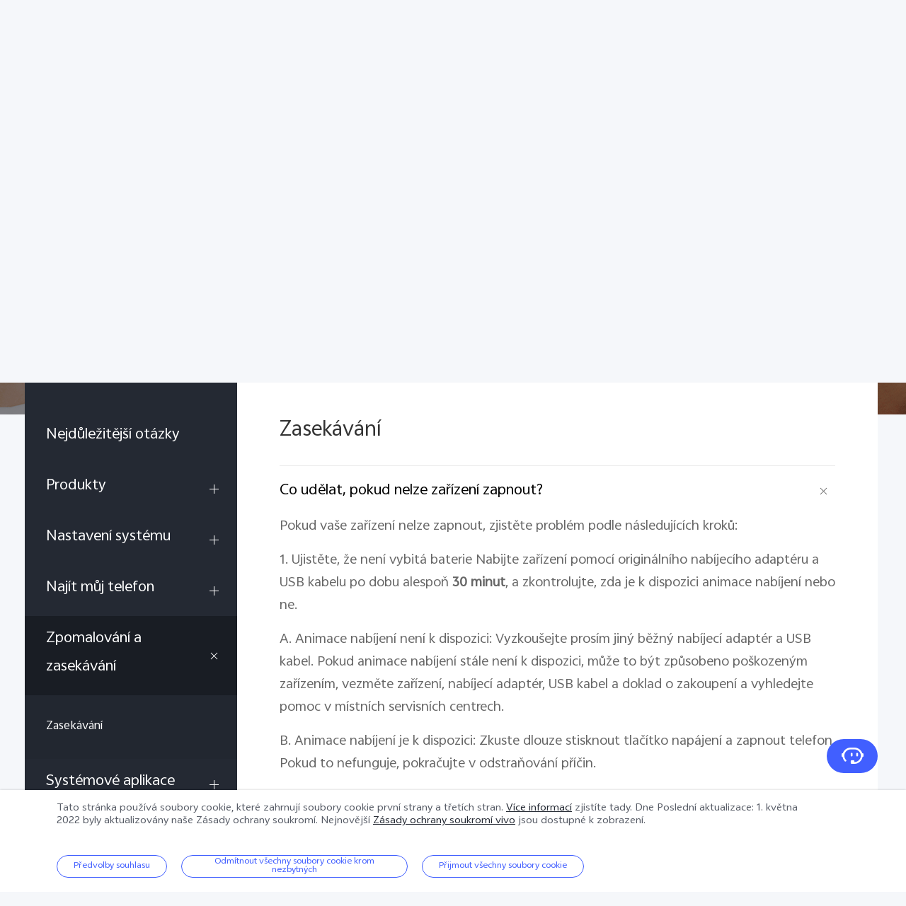

--- FILE ---
content_type: text/html;charset=UTF-8
request_url: https://www.vivo.com/cz/support/questionList?categoryId=63
body_size: 19170
content:







<!DOCTYPE html>
<html lang="cz_CZ">
<head>
<meta charset="utf-8">
<meta http-equiv="X-UA-Compatible" content="IE=Edge,chrome=1">
<meta name="viewport" content="width=device-width,initial-scale=1,maximum-scale=1,user-scalable=no">
<meta content="telephone=no,email=no" name="format-detection">
<meta name="facebook-domain-verification" content="0q2ryjis6o0fzvez07tvvutzgde34a" />
<style>
.bottom-crumbs-left {
display: flex;
align-items: center;
}
#vcm-v-banner-sdk a:focus ,#vcm-v-banner-sdk button:focus {
outline: auto;
}
</style>
<meta name="google-site-verification" content="DW12RgF67RiJ4JgeBNyEqDhn1R812nV4-m9VbnyWuxg" />
<title>Zasekávání Často kladené dotazy | vivo Česká</title>
<meta name="title" content="Zasekávání Často kladené dotazy | vivo Česká"/>
<meta name="keywords" content="vivo Česká"/>
<meta name="description" content="Přečtěte si další užitečné často kladené dotazy o Zasekávání, důležité součásti Zpomalování a zasekávání. Odpovědi a služby pro vaše chytré produkty vivo vám poskytne oficiální podpora společnosti vivo."/>
<meta name="robots" content="index"/>
<link rel="canonical" href="https://www.vivo.com/cz/support/questionList?categoryId=63">
<link rel="dns-prefetch" href="//asia-exstatic.vivoglobal.com" />
<link rel="dns-prefetch" href="//www.googletagmanager.com" />
<link rel="dns-prefetch" href="//www.google-analytics.com" />
<link rel="dns-prefetch" href="//asia-exstatic-vivofs.vivo.com" />
<link rel="shortcut icon" href="//asia-exstatic.vivoglobal.com/static/favicon-vivo_0549efd.ico" type="image/vnd.microsoft.icon" />
<link rel="icon" href="//asia-exstatic.vivoglobal.com/static/favicon-vivo_0549efd.ico" type="image/vnd.microsoft.icon" />
<script>
var VIVO_WEB_HOST = "https://www.vivo.com";
var VIVO_STATIC_HOST = "https://eu-exstatic.vivo.com";
var VI_GLOBAL_NOWTIME = new Date().getTime();
var globalVar = {
isApp: /(VivoExSpace)|(iQOOExSpace)|(VivoPortalNoHF)/i.test(navigator.userAgent.toLowerCase()),
brandMark: 'vivo',
darkModel: '',
regionId: 'cz',
languageCode: 'cz_CZ',
userOpenId: '',
isUserLogin: 'false',
isPiwikPro: 'false',
loginUrl: 'https://passport.vivo.com/cz/v3/web/login/authorize?client_id=30&redirect_uri=http%3A%2F%2Fwww.vivo.com%3A80%2Fcz%2Fsupport%2FquestionList%3FcategoryId%3D63',
privacyLastVersion: '5' || '0', // 隐私政策版本号
cookieLastVersion: '6' || '0', // cookie政策版本号
path: '',
layoutShow: '0',
appHeaderFooterRemoved: '',
publicKey: '[base64]/QIDAQAB', // 公钥
isComplianceStates: true,
appAgreedPrivacyVersion: '0',
privacylastUpdateTime: 'Poslední aktualizace: 1. května 2022',
isSwCacheEnable: false,
version: 'v1.1',
dataCenter: 'de',
gaSwitch: 'true', // GA埋点开关
abTastySwitch: 'false',
currentEnv: 'prd',
trackSwitch: 'false', // 大数据埋点开关
privacyPromptStrUrl: '/cz/about-vivo/privacy-policy',
afterServicePromptStrUrl: '/cz/about-vivo/after-service-policy',
oneTrustShow: true,
intermediaryUrl: '/cz/intermediary?redirectTo=',
isGtmFlag: false,
isAbTastyFlag: false,
noticeBoard: {
noticeTitle: '',
linkContent: '',
linkUrl: '',
isShow: '0',
isJump: '0'
},
servicePopup: {
popTitle: '',
popContent: '',
isShow: '0'
},
fwShowSwitch: 0,
vivoSpace: false
}
var globalAPI = {
setCookie: function (params) {
var content = ''
if (params.expire) {
// expire是小时数，合规限制cookie最多存3年
if (params.expire > 3 * 365 * 24) {
params.expire = 3 * 365 * 24
}
content += ';expires=' + new Date((new Date()).getTime() + params.expire * 60 * 60 * 1000).toGMTString()
}
if (params.domain) {
content += ';domain=' + params.domain
}
document.cookie = params.key + '=' + escape(params.value) + content + ';path=/' + globalVar.regionId + ';secure=true'
},
getCookie: function (key) {
var cookieValue = ''
var search = key + '='
if (document.cookie.length > 0) {
var offset = document.cookie.indexOf(search)
if (offset !== -1) {
offset += search.length
var end = document.cookie.indexOf(';', offset)
if (end === -1) {
end = document.cookie.length
}
cookieValue = unescape(document.cookie.substring(offset, end))
}
}
return cookieValue
},
setLocalStorage: function (params) {
// expire是小时数
var obj = { data: params.value }
if (params.expire) {
obj.time = Date.now()
obj.expire = params.expire * 60 * 60 * 1000
}
localStorage.setItem(params.key, JSON.stringify(obj))
},
getLocalStorage: function (key) {
var val = localStorage.getItem(key)
if (!val) {
return val
}
val = JSON.parse(val)
if (val.expire && Date.now() - val.time > val.expire) {
localStorage.removeItem(key)
return null
}
return val.data
},
gaPushFun: function (params) {
if (globalVar.gaSwitch !== 'true') {
return false
}
if (globalVar.oneTrustShow && globalVar.isPiwikPro !== 'true') {
var VCMConsent = globalAPI.getCookie('VCMConsent')
if (VCMConsent) {
var activeGroups = JSON.parse(VCMConsent).activeGroups
if (activeGroups && activeGroups.indexOf('3') === -1) {
return false
}
}
}
window.dataLayer.push(params)
},
addGTM: function () {
if (globalVar.regionId === 'cn' && globalVar.gaSwitch !== 'true') {
return false
}
var gtmKey = globalVar.brandMark === 'iqoo' ? 'GTM-KHQFJS5' : (globalVar.isPiwikPro === 'true' ? 'GTM-T67WT6B' : 'GTM-WPPMHB7')
;(function(w,d,s,l,i){w[l]=w[l]||[];w[l].push({'gtm.start':
new Date().getTime(),event:'gtm.js'});var f=d.getElementsByTagName(s)[0],
j=d.createElement(s),dl=l!='dataLayer'?'&l='+l:'';j.async=true;j.src=
'//www.googletagmanager.com/gtm.js?id='+i+dl;f.parentNode.insertBefore(j,f);
})(window,document,'script','dataLayer',gtmKey);
globalVar.isGtmFlag = true
},
addAbTasty: function () {
if (globalVar.brandMark !== 'vivo' && globalVar.abTastySwitch !== 'true') {
return false
}
;(function (i, s, o, g, r, a, m) {
i["abtiming"] = 1 * new Date();
a = s.createElement(o),
m = s.getElementsByTagName(o)[0]; a.async = 1; a.src = g; m.parentNode.insertBefore(a, m)
})(window, document, "script", "//try.abtasty.com/4ba860bab525699b2f20a9987d009647.js");
globalVar.isAbTastyFlag = true
}
}
/* 埋点初始化代码 */
window.dataLayer = window.dataLayer || [];
window.dataLayer.push({
"siteVersion": "new official"
})
</script>
<script type="text/javascript">
function VcmWrapper() {
var $otTglWithLabel = document.querySelector('#vcm-v-dialog-sdk')
var $onetrustCookieSettings = document.querySelector('.vep-one-trust-cookie-settings')
var $onetrustCookieSettingLine = document.querySelector('.vep-one-trust-cookie-setting-line')
var $onetrustPrivacyTime = document.querySelector('.vep-one-trust-privacy-time')
if ($onetrustPrivacyTime) {
$onetrustPrivacyTime.innerText = 'Poslední aktualizace: 1. května 2022'
}
if ($otTglWithLabel) {
$onetrustCookieSettings && $onetrustCookieSettings.classList.contains('vep-display-none') && $onetrustCookieSettings.classList.remove('vep-display-none')
$onetrustCookieSettingLine && $onetrustCookieSettingLine.classList.contains('vep-display-none') && $onetrustCookieSettingLine.classList.remove('vep-display-none')
} else {
$onetrustCookieSettings && $onetrustCookieSettings.parentNode.removeChild($onetrustCookieSettings)
$onetrustCookieSettingLine && $onetrustCookieSettingLine.parentNode.removeChild($onetrustCookieSettingLine)
}
// 针对台湾地区，字体加粗
if (globalVar.regionId === 'tw') {
var $onetrustEl = document.querySelector('#vcm-v-consent-sdk')
$onetrustEl && $onetrustEl.classList.add('vcm-v-text-bold')
}
var VCMConsent = globalAPI.getCookie('VCMConsent')
if (VCMConsent) {
var activeGroups = JSON.parse(VCMConsent).activeGroups
var isAgree = activeGroups && activeGroups.indexOf('3') > -1
if (globalVar.isPiwikPro === 'true' || (isAgree && globalVar.gaSwitch === 'true' && !globalVar.isGtmFlag)) {
globalAPI.addGTM()
}
if (isAgree && globalVar.abTastySwitch === 'true' && !globalVar.isAbTastyFlag) {
globalAPI.addAbTasty()
}
} else {
if (globalVar.gaSwitch === 'true' && !globalVar.isGtmFlag) {
globalAPI.addGTM()
}
if (globalVar.abTastySwitch === 'true' && !globalVar.isAbTastyFlag) {
globalAPI.addAbTasty()
}
}
var bannerContainerDom = document.querySelector('.vcm-v-banner-container')
if (bannerContainerDom) {
bannerContainerDom.setAttribute('role', 'alertdialog')
Array.prototype.forEach.call(bannerContainerDom.querySelectorAll('a'), function (a) {
if (!a.href) {
a.href = 'javascript:void(0);'
}
})
if (window.globalAPI.PreventFocusOut) {
window.vcmPreventFocusOut = new window.globalAPI.PreventFocusOut({
container: bannerContainerDom,
autoFocus: true
})
}
var closeBtnDom = document.querySelector('#vcm-v-close-btn')
if (closeBtnDom) {
closeBtnDom.setAttribute('aria-label', 'Zavřít')
}
}
}
</script>
<script src="https://vcm-static.vivo.com/kXxOmoV76SPgGRVl/vcode/vcode.js"></script>
<script src="https://vcm-static.vivo.com/kXxOmoV76SPgGRVl/58676123-52d7-4204-b596-61a82de46f76/vcm.js"></script>
<script src="https://www.googleoptimize.com/optimize.js?id=OPT-M93C4BM"></script>
<script>
!function(a,b){function c(){var b=f.getBoundingClientRect().width;b/i>768&&(b=768*i);var c=b/10.8;f.style.fontSize=c+"px",k.rem=a.rem=c}var d,e=a.document,f=e.documentElement,g=e.querySelector('meta[name="viewport"]'),h=e.querySelector('meta[name="flexible"]'),i=0,j=0,k=b.flexible||(b.flexible={});if(g){var l=g.getAttribute("content").match(/initial\-scale=([\d\.]+)/);l&&(j=parseFloat(l[1]),i=parseInt(1/j))}else if(h){var m=h.getAttribute("content");if(m){var n=m.match(/initial\-dpr=([\d\.]+)/),o=m.match(/maximum\-dpr=([\d\.]+)/);n&&(i=parseFloat(n[1]),j=parseFloat((1/i).toFixed(2))),o&&(i=parseFloat(o[1]),j=parseFloat((1/i).toFixed(2)))}}if(!i&&!j){var p=a.navigator.userAgent,q=(!!p.match(/android/gi),!!p.match(/iphone/gi)),r=q&&!!p.match(/OS 9_3/),s=a.devicePixelRatio;i=q&&!r?s>=3&&(!i||i>=3)?3:s>=2&&(!i||i>=2)?2:1:1,j=1/i}if(f.setAttribute("data-dpr",i),!g)if(g=e.createElement("meta"),g.setAttribute("name","viewport"),g.setAttribute("content","initial-scale="+j+", maximum-scale="+j+", minimum-scale="+j+", user-scalable=no"),f.firstElementChild)f.firstElementChild.appendChild(g);else{var t=e.createElement("div");t.appendChild(g),e.write(t.innerHTML)}a.addEventListener("resize",function(){clearTimeout(d),d=setTimeout(c,0)},!1),a.addEventListener("pageshow",function(a){a.persisted&&(clearTimeout(d),d=setTimeout(c,0))},!1),"complete"===e.readyState?e.body.style.fontSize=12*i+"px":e.addEventListener("DOMContentLoaded",function(){e.body.style.fontSize=12*i+"px"},!1),c(),k.dpr=a.dpr=i,k.refreshRem=c,k.rem2px=function(a){var b=parseFloat(a)*this.rem;return"string"==typeof a&&a.match(/rem$/)&&(b+="px"),b},k.px2rem=function(a){var b=parseFloat(a)/this.rem;return"string"==typeof a&&a.match(/px$/)&&(b+="rem"),b}}(window,window.lib||(window.lib={}));
!(function(c){function a(){c.documentElement.className+=" vivo-webp";}var w=localStorage.getItem('vivo-webp');if(!w||w!=='A'){var b=new Image();b.onload=function(){if(b.width===1){a();localStorage.setItem('vivo-webp','A');}};b.src='[data-uri]';}else{a();}}(document));
</script>
<style>
@font-face {
font-family: 'AvenirNext';
src: url('//asia-exstatic.vivoglobal.com/static/font/AvenirNext/AvenirNextRegular_17c1dc8.eot'),url('//asia-exstatic.vivoglobal.com/static/font/AvenirNext/AvenirNextRegular_6b6dbe3.woff2') format('woff2'),url('//asia-exstatic.vivoglobal.com/static/font/AvenirNext/AvenirNextRegular_2d26b87.woff') format('woff'),url('//asia-exstatic.vivoglobal.com/static/font/AvenirNext/AvenirNextRegular_c99fe90.ttf') format('truetype'),url('//asia-exstatic.vivoglobal.com/static/font/AvenirNext/AvenirNextRegular_e7a17f8.svg') format('svg');
font-weight: normal;
font-style: normal;
}
@font-face {
font-family: 'WebRupee';
src: url('//asia-exstatic.vivoglobal.com/static/font/currency/WebRupee.V2.0_b9b282e.eot'),url('//asia-exstatic.vivoglobal.com/static/font/currency/WebRupee.V2.0_5dc4203.woff2') format('woff2'),url('//asia-exstatic.vivoglobal.com/static/font/currency/WebRupee.V2.0_5bb128f.woff') format('woff'),url('//asia-exstatic.vivoglobal.com/static/font/currency/WebRupee.V2.0_388288f.ttf') format('truetype'),url('//asia-exstatic.vivoglobal.com/static/font/currency/WebRupee.V2.0_77414ca.svg') format('svg');
font-weight: normal;
font-style: normal;
}
@font-face {
font-family: 'languageFont';
src: url('https://eu-exstatic-vivofs.vivo.com/8Xa6evfY85lu15Pb/1719478958150/6d832d2bae7c516594edddb94cd7d5c9.eot') ,url('https://eu-exstatic-vivofs.vivo.com/8Xa6evfY85lu15Pb/1719478962244/c22275ac39080a2ad15856285179b96f.woff2') format('woff2'),url('https://eu-exstatic-vivofs.vivo.com/8Xa6evfY85lu15Pb/1719478964899/d27d730c10d4bddb4a85fb61b07650d6.woff') format('woff'),url('https://eu-exstatic-vivofs.vivo.com/8Xa6evfY85lu15Pb/1719478967693/774dca3318b749c05c1999a3d49b0101.ttf') format('truetype'),url('https://eu-exstatic-vivofs.vivo.com/8Xa6evfY85lu15Pb/1719478970452/771cfccf4f9b70fa74a62358ec20b0a7.svg') format('svg');
font-weight: normal;
font-style: normal;
}
@font-face {
font-family: 'languageFont1';
src: url('https://eu-exstatic-vivofs.vivo.com/8Xa6evfY85lu15Pb/1760189721687/85b884b3e1df35fd77adaec16d632836.eot') ,url('https://eu-exstatic-vivofs.vivo.com/8Xa6evfY85lu15Pb/1760189728447/a34c5ccb6d774e55281250071da737b1.woff2') format('woff2'),url('https://eu-exstatic-vivofs.vivo.com/8Xa6evfY85lu15Pb/1760189733358/8ec320674371de21e4ef82fc3b225cc4.woff') format('woff'),url('https://eu-exstatic-vivofs.vivo.com/8Xa6evfY85lu15Pb/1760189738955/81edc30274922bdddb4454a2c403fcfd.ttf') format('truetype'),url('https://eu-exstatic-vivofs.vivo.com/8Xa6evfY85lu15Pb/1760189744474/e19eb3e187e8a2afd6552781eb8fa7fe.svg') format('svg');
font-weight: normal;
font-style: normal;
}
@font-face {
font-family: 'languageFont2';
src: url('https://eu-exstatic-vivofs.vivo.com/8Xa6evfY85lu15Pb/1760189788939/ce21a34ce48cece1c7db74e3ea7b6865.eot') ,url('https://eu-exstatic-vivofs.vivo.com/8Xa6evfY85lu15Pb/1760189795483/d34878e5047178406ea6b800b9bd9119.woff2') format('woff2'),url('https://eu-exstatic-vivofs.vivo.com/8Xa6evfY85lu15Pb/1760189800813/388b30a596300ae24ffc1a6aeb29f72f.woff') format('woff'),url('https://eu-exstatic-vivofs.vivo.com/8Xa6evfY85lu15Pb/1760189806327/9dbb6da78c3f6f790d7a8664f32ce752.ttf') format('truetype'),url('https://eu-exstatic-vivofs.vivo.com/8Xa6evfY85lu15Pb/1760189813020/83b50fbe534e428e0a7cd0715691ab2d.svg') format('svg');
font-weight: normal;
font-style: normal;
}
@font-face {
font-family: 'languageFont3';
src: url('https://eu-exstatic-vivofs.vivo.com/8Xa6evfY85lu15Pb/1760189836251/74b78539bc91a857b63a42c2a942959d.eot') ,url('https://eu-exstatic-vivofs.vivo.com/8Xa6evfY85lu15Pb/1760189843346/bbb7d238ae4725644278ea88166adb91.woff2') format('woff2'),url('https://eu-exstatic-vivofs.vivo.com/8Xa6evfY85lu15Pb/1760189850538/9b256402bcbb412d9ea27bfea8fa4f3b.woff') format('woff'),url('https://eu-exstatic-vivofs.vivo.com/8Xa6evfY85lu15Pb/1760189855205/6b1cb26d4d542316611aa3d5e21c9c73.ttf') format('truetype'),url('https://eu-exstatic-vivofs.vivo.com/8Xa6evfY85lu15Pb/1760189860713/4541ec51c9d10d5a885f0c4015a42181.svg') format('svg');
font-weight: normal;
font-style: normal;
}
.public *,
.vep-public *,
#vcm-v-consent-sdk * {
font-family: "languageFont","languageFont1","languageFont2","languageFont3","AvenirNext","Microsoft YaHei",微软雅黑,"MicrosoftJhengHei",华文细黑,STHeiti,MingLiu,sans-serif,"WebRupee";
}
</style>
<link href="//asia-exstatic.vivoglobal.com/static/bus/common/css/vicon_28ffe74.css" rel="stylesheet" type="text/css">
<link href="//asia-exstatic.vivoglobal.com/static/bus/include/vep-new-global/dist/css/vivo_5f5d01f.css" rel="stylesheet" type="text/css">
<link href="//asia-exstatic.vivoglobal.com/static/bus/support/faq/dist/css/vivo_dc1d907.css" rel="stylesheet" type="text/css">
<script src="//asia-exstatic.vivoglobal.com/static/bus/common/js/jquery.min.3.3.1_7679e5a.js"></script>
<script src="//asia-exstatic.vivoglobal.com/static/bus/common/js/global.pack_f24840e.js"></script>
<script>
window.onload = function(){
const vcmHeaderLogo = $(".vcm-v-header-logo>img")
const vcmWin = $("#vcm-v-banner-sdk")
const vcmBtn = $(".vcm-v-group-btn")
if(globalVar.brandMark === 'jovi'){
$('#vcm-v-dialog-sdk .vcm-v-header-logo')?.css({'width':'82px','height':'auto','margin-top':'28.3px','margin-right':'23px'})
// vcmHeaderLogo?.attr('src','/static/img/icon/vcm-logo-jovi.svg')
vcmHeaderLogo?.attr('src','/static/img/image/vcm-logo-jovi.png')
}
if(vcmWin.length) {
vcmWin.attr('tabindex', '0').focus()
}
if(vcmBtn.length && $('body').is(".portal-font-scale-4, .portal-font-scale-5")){
vcmBtn?.css({
'overflow':'hidden',
'text-overflow':'ellipsis',
'white-space':'nowrap',
'display':'block'
})
}
if(vcmBtn.length && $('body').is(".portal-font-scale-6, .portal-font-scale-7")){
vcmBtn?.css({
'padding': '30px 20px'
})
}
}
</script>
</head>
<body class="veu-header-relative" data-nav="Support" data-tracking-page="support detail" data-category="Support vivo">
<script>
window._env='非vivoapp'
</script>
<header id="header" class="new-head-wrap">
<div id="vivo-head-wrap"
class="vep-public vep-head vep-new-header vep-responsive">
<div class="vep-header-pc-box">
<div class="vep-pc-nav-box">
<div class="vep-pc-nav">
<p class="vep-pc-logo-box no-flip-over">
<a data-include-click-stat="cfrom=01|03|002|001&name=vivo" class="vep-pc-logo" href="//www.vivo.com/cz" role="link" aria-label="vivo" name="content">
<svg aria-hidden="true" width="104px" height="28px" viewBox="0 0 103 28" version="1.1" xmlns="http://www.w3.org/2000/svg" xmlns:xlink="http://www.w3.org/1999/xlink">
<g id="海外一期" stroke="none" stroke-width="1" fill="none" fill-rule="evenodd">
<g id="F14-PC-返回顶部Normal" transform="translate(-241.000000, -29.000000)">
<g id="编组-6">
<g id="vivo" transform="translate(240.000000, 29.000000)">
<g id="vivo-LOGO" transform="translate(1.000000, 0.000000)" fill="#ffffff">
<path class="vep-pc-logo-path" d="M92.1201187,22.7773568 L83.3531521,22.7773568 C78.4247857,22.7773568 77.9864276,18.7356293 77.9864276,17.5007165 C77.9864276,16.2658037 78.4247857,12.2240763 83.3531521,12.2240763 L92.1201187,12.2240763 C97.0484851,12.2240763 97.4868432,16.2658037 97.4868432,17.5007165 C97.4868432,18.7356293 97.0484851,22.7773568 92.1201187,22.7773568 M92.1201187,7.77940186 L83.3531521,7.77940186 C74.2419976,7.77940186 73.4316287,15.2256518 73.4316287,17.5007165 C73.4316287,19.7759758 74.2419976,27.2222258 83.3531521,27.2222258 L92.1201187,27.2222258 C101.231468,27.2222258 102.041837,19.7759758 102.041837,17.5007165 C102.041837,15.2256518 101.231468,7.77940186 92.1201187,7.77940186" id="Fill-1"></path>
<path class="vep-pc-logo-path" d="M71.6722232,8.23532926 L68.8307758,8.23532926 C67.6137631,8.23532926 67.362967,8.44312615 66.8934784,9.13947923 C66.4241842,9.83602688 58.2963682,22.2443033 58.2963682,22.2443033 C58.0372058,22.6258479 57.7622835,22.7801391 57.4200413,22.7801391 C57.0779936,22.7801391 56.8028767,22.6258479 56.5437143,22.2443033 C56.5437143,22.2443033 48.4158983,9.83602688 47.9466042,9.13947923 C47.4771155,8.44312615 47.2263194,8.23532926 46.0095013,8.23532926 L43.1678593,8.23532926 C42.5139217,8.23532926 42.2146786,8.74664971 42.6257973,9.37101323 C43.0369161,9.99537674 52.3331032,24.1107786 52.3331032,24.1107786 C53.8394361,26.3265005 54.9449623,27.2222841 57.4200413,27.2222841 C59.8951202,27.2222841 61.0008409,26.3265005 62.5073684,24.1107786 C62.5073684,24.1107786 71.8031664,9.99537674 72.2142852,9.37101323 C72.6254039,8.74664971 72.3263554,8.23532926 71.6722232,8.23532926" id="Fill-4"></path>
<path class="vep-pc-logo-path" d="M33.9316764,9.43928657 C33.9316764,8.57716293 34.273335,8.2353098 35.1354586,8.2353098 L37.2832769,8.2353098 C38.1454005,8.2353098 38.4872537,8.57716293 38.4872537,9.43928657 L38.4872537,26.0182879 C38.4872537,26.8804115 38.1454005,27.2222647 37.2832769,27.2222647 L35.1354586,27.2222647 C34.273335,27.2222647 33.9316764,26.8804115 33.9316764,26.0182879 L33.9316764,9.43928657 Z" id="Fill-7"></path>
<path class="vep-pc-logo-path" d="M29.2512459,8.23532926 L26.4097985,8.23532926 C25.1925912,8.23532926 24.9417952,8.44312615 24.4723065,9.13947923 C24.0030124,9.83602688 15.8753909,22.2443033 15.8753909,22.2443033 C15.6160339,22.6256534 15.3411116,22.7801391 14.9988694,22.7801391 C14.6566271,22.7801391 14.3817048,22.6256534 14.1225424,22.2443033 C14.1225424,22.2443033 5.9947264,9.83602688 5.52543229,9.13947923 C5.05613818,8.44312615 4.80514754,8.23532926 3.5883294,8.23532926 L0.746492834,8.23532926 C0.0162852061,8.23532926 -0.206687867,8.74664971 0.204625463,9.37101323 C0.615744226,9.99537674 9.91193135,24.1107786 9.91193135,24.1107786 C11.4180697,26.3265005 12.5237904,27.2222841 14.9988694,27.2222841 C17.4741429,27.2222841 18.5796691,26.3265005 20.0861965,24.1107786 C20.0861965,24.1107786 29.3821891,9.99537674 29.7931133,9.37101323 C30.2044266,8.74664971 29.9814536,8.23532926 29.2512459,8.23532926" id="Fill-13"></path>
<path class="vep-pc-logo-path" d="M33.7359621,4.43800671 C33.0359123,3.73815144 33.0359123,3.18324812 33.7359621,2.48319828 L35.231983,0.987177377 C35.9318383,0.287127538 36.4869362,0.287127538 37.1867914,0.986982811 L38.6830069,2.48319828 C39.3828622,3.18324812 39.3828622,3.73815144 38.6830069,4.43800671 L37.1867914,5.93422218 C36.4869362,6.63427202 35.9318383,6.63427202 35.231983,5.93422218 L33.7359621,4.43800671 Z" id="Fill-10"></path>
</g>
</g>
</g>
</g>
</g>
</svg>
</a>
</p>
<div role="navigation" aria-label="Primary">
<ul class="vep-pc-nav-list" data-include-view-stat="cfrom=1002">
<li class="vep-pc-nav-item">
<a aria-current="page" class="vep-pc-nav-link no-flip-over"
href="https://www.vivo.com/cz"
data-nav-home
data-include-click-stat="cfrom=01|03|002|003&name=Domů&position=1"
>Domů</a>
</li>
<li class="vep-pc-nav-item">
<a aria-current="page" class="vep-pc-nav-link no-flip-over pc-product-nav"
href="https://www.vivo.com/cz/products"
data-nav-products
data-include-click-stat="cfrom=01|03|002|003&name=Produkty&position=2"
>Produkty</a>
<button class="vicon-banner-arrow-down vep-pc-nav-submenu-trigger vep-pc-nav-product-submenu-trigger" aria-haspopup="true" aria-expanded="false" aria-controls="vepPcProductBox" aria-label="Produkty"></button>
</li>
<li class="vep-pc-nav-item">
<a aria-current="page" class="vep-pc-nav-link no-flip-over"
href="https://www.vivo.com/cz/support"
data-nav-support
data-include-click-stat="cfrom=01|03|002|003&name=Podpora&position=3"
>Podpora</a>
</li>
<li class="vep-pc-nav-item">
<a aria-current="page" class="vep-pc-nav-link no-flip-over"
href="https://www.vivo.com/cz/originos"
data-nav-home
data-include-click-stat="cfrom=01|03|002|003&name=OriginOS&position=4"
>OriginOS</a>
</li>
<li class="vep-pc-nav-item">
<a aria-current="page" class="vep-pc-nav-link no-flip-over"
href="https://www.vivo.com/cz/about-vivo"
data-nav-about-vivo
data-include-click-stat="cfrom=01|03|002|003&name=Seznamte se s vivo&position=5"
>Seznamte se s vivo</a>
</li>
</ul>
</div>
<p class="vep-pc-search-icon no-flip-over" role="button" tabindex="0" aria-label="Hledat" aria-haspopup="true" aria-expanded="false" aria-controls="vepPcSearchListDiv">
<svg aria-hidden="true" tabindex="-1" width="28px" height="28px" viewBox="0 0 28 28" version="1.1" xmlns="http://www.w3.org/2000/svg" xmlns:xlink="http://www.w3.org/1999/xlink">
<g id="搜索" stroke="none" stroke-width="1" fill="none" fill-rule="evenodd">
<g id="编组-17">
<path d="M16,5 C20.418278,5 24,8.581722 24,13 C24,16.0803917 22.2590043,18.7541521 19.7073223,20.0909719 L23.0905984,23.3102362 C23.2506305,23.4625276 23.2569056,23.7157158 23.1046142,23.875748 C23.0291106,23.9550893 22.9243759,24 22.8148504,24 L20.6539141,24 C20.3972737,24 20.150457,23.9013297 19.9645442,23.7244095 L17.0320536,20.9340435 C16.6941842,20.9775607 16.3497126,21 16,21 L12,21 C7.581722,21 4,17.418278 4,13 C4,8.581722 7.581722,5 12,5 L16,5 Z M16,7 L12,7 C8.6862915,7 6,9.6862915 6,13 C6,16.3137085 8.6862915,19 12,19 L16,19 C19.3137085,19 22,16.3137085 22,13 C22,9.6862915 19.3137085,7 16,7 Z" id="形状结合" fill="#242933" fill-rule="nonzero"></path>
</g>
</g>
</svg>
</p>
<div id="vepPcSearchListDiv" class="vep-pc-search-list" role="dialog" aria-hidden="true" tabindex="-1">
<button class="vep-pc-search-close-icon vicon-bar-close" tabindex="-1" aria-label="Zavřít"></button>
<div class="vep-pc-search-content">
<div>
<input class="vep-pc-search-input vep-input-placeholder vep-line-hidden no-flip-over" type="search" tabindex="-1" aria-label="Hledat" aria-controls="vepPcSearchList">
<i class="vep-pc-search-input-line" tabindex="-1"></i>
</div>
<div class="vep-pc-search-hot-list"></div>
<ul class="vep-pc-search-classification-list" role="region" id="vepPcSearchList" aria-live="polite"></ul>
</div>
<button class="vep-pc-search-aria-btn" role="button" tabindex="-1" aria-label="Hledat"></button>
</div>
</div>
</div>
<div class="vep-pc-search-shade-box"></div>
<div class="sub-nav-wrap">
<div class="vep-pc-product-shade-box"></div>
<div id="vepPcProductBox" class="vep-pc-product-box" aria-hidden="true">
<div class="vep-pc-product-content">
<ul class="vep-pc-product-list">
<li class="vep-pc-product-item">
<a href="https://www.vivo.com/cz/products/x300-pro" data-include-click-stat="cfrom=01|03|002|002&position=1" tabindex="-1">
<div class="vep-pc-product-image-list vp-head-product-img-3 no-flip-over" aria-hidden="true">
<div class="vep-pc-product-image-box vp-head-product-img-3-3">
<img class="vep-pc-product-image-item" src="[data-uri]" data-src="https://eu-exstatic-vivofs.vivo.com/8Xa6evfY85lu15Pb/1761855421404/bcff29eb80556b5044f2ef9886a6ecec.png" alt="X300 Pro">
</div>
<div class="vep-pc-product-image-box vp-head-product-img-3-2">
<img class="vep-pc-product-image-item" src="[data-uri]" data-src="https://eu-exstatic-vivofs.vivo.com/8Xa6evfY85lu15Pb/1761855425803/405fe1e209b07469c2b6c71e02de04cc.png" alt="X300 Pro">
</div>
<div class="vep-pc-product-image-box vp-head-product-img-3-1">
<img class="vep-pc-product-image-item" src="[data-uri]" data-src="https://eu-exstatic-vivofs.vivo.com/8Xa6evfY85lu15Pb/1761855429031/2cd6ab2f9b7a1ef1b271c4ba283398a3.png" alt="X300 Pro">
</div>
</div>
<div class="vep-pc-product-title-box">
<p class="vep-pc-product-title vep-line-hidden no-flip-over" translate="no">X300 Pro</p>
<span class="vep-pc-product-new no-flip-over">nový</span>
</div>
</a>
</li>
<li class="vep-pc-product-item">
<a href="https://www.vivo.com/cz/products/x300" data-include-click-stat="cfrom=01|03|002|002&position=2" tabindex="-1">
<div class="vep-pc-product-image-list vp-head-product-img-2 no-flip-over" aria-hidden="true">
<div class="vep-pc-product-image-box vp-head-product-img-2-2">
<img class="vep-pc-product-image-item" src="[data-uri]" data-src="https://eu-exstatic-vivofs.vivo.com/8Xa6evfY85lu15Pb/1761855336080/92df62c9d07603813b31d46e6906003c.png" alt="X300">
</div>
<div class="vep-pc-product-image-box vp-head-product-img-2-1">
<img class="vep-pc-product-image-item" src="[data-uri]" data-src="https://eu-exstatic-vivofs.vivo.com/8Xa6evfY85lu15Pb/1761855339456/4b371bd67650cc378ba6e664537df1f4.png" alt="X300">
</div>
</div>
<div class="vep-pc-product-title-box">
<p class="vep-pc-product-title vep-line-hidden no-flip-over" translate="no">X300</p>
<span class="vep-pc-product-new no-flip-over">nový</span>
</div>
</a>
</li>
<li class="vep-pc-product-item">
<a href="https://www.vivo.com/cz/products/x200-pro" data-include-click-stat="cfrom=01|03|002|002&position=3" tabindex="-1">
<div class="vep-pc-product-image-list vp-head-product-img-2 no-flip-over" aria-hidden="true">
<div class="vep-pc-product-image-box vp-head-product-img-2-2">
<img class="vep-pc-product-image-item" src="[data-uri]" data-src="https://eu-exstatic-vivofs.vivo.com/8Xa6evfY85lu15Pb/1736153077919/fdf9370a27f4efcf4b0618fe329acda9.png" alt="X200 Pro">
</div>
<div class="vep-pc-product-image-box vp-head-product-img-2-1">
<img class="vep-pc-product-image-item" src="[data-uri]" data-src="https://eu-exstatic-vivofs.vivo.com/8Xa6evfY85lu15Pb/1736153081316/8b3ea09bea84981a57d8553cd9a3af9f.png" alt="X200 Pro">
</div>
</div>
<div class="vep-pc-product-title-box">
<p class="vep-pc-product-title vep-line-hidden no-flip-over" translate="no">X200 Pro</p>
</div>
</a>
</li>
<li class="vep-pc-product-item">
<a href="https://www.vivo.com/cz/products/v50" data-include-click-stat="cfrom=01|03|002|002&position=4" tabindex="-1">
<div class="vep-pc-product-image-list vp-head-product-img-3 no-flip-over" aria-hidden="true">
<div class="vep-pc-product-image-box vp-head-product-img-3-3">
<img class="vep-pc-product-image-item" src="[data-uri]" data-src="https://eu-exstatic-vivofs.vivo.com/8Xa6evfY85lu15Pb/1743578364148/3766b5df493410609d244dceb75d10bb.png" alt="V50">
</div>
<div class="vep-pc-product-image-box vp-head-product-img-3-2">
<img class="vep-pc-product-image-item" src="[data-uri]" data-src="https://eu-exstatic-vivofs.vivo.com/8Xa6evfY85lu15Pb/1743578376428/32403e46aaef8ad41bba6d205bb524e1.png" alt="V50">
</div>
<div class="vep-pc-product-image-box vp-head-product-img-3-1">
<img class="vep-pc-product-image-item" src="[data-uri]" data-src="https://eu-exstatic-vivofs.vivo.com/8Xa6evfY85lu15Pb/1743578380797/3d34fe1bc23c5ee66c882735e4ab745e.png" alt="V50">
</div>
</div>
<div class="vep-pc-product-title-box">
<p class="vep-pc-product-title vep-line-hidden no-flip-over" translate="no">V50</p>
</div>
</a>
</li>
<li class="vep-pc-product-item">
<a href="https://www.vivo.com/cz/products/y29s-5g" data-include-click-stat="cfrom=01|03|002|002&position=5" tabindex="-1">
<div class="vep-pc-product-image-list vp-head-product-img-2 no-flip-over" aria-hidden="true">
<div class="vep-pc-product-image-box vp-head-product-img-2-2">
<img class="vep-pc-product-image-item" src="[data-uri]" data-src="https://eu-exstatic-vivofs.vivo.com/8Xa6evfY85lu15Pb/1756120252178/4e4f5e6b276ec00305509136ac400cad.png" alt="Y29s">
</div>
<div class="vep-pc-product-image-box vp-head-product-img-2-1">
<img class="vep-pc-product-image-item" src="[data-uri]" data-src="https://eu-exstatic-vivofs.vivo.com/8Xa6evfY85lu15Pb/1756120257782/7a0e0bf8569e7117cc1daefb963c28b8.png" alt="Y29s">
</div>
</div>
<div class="vep-pc-product-title-box">
<p class="vep-pc-product-title vep-line-hidden no-flip-over" translate="no">Y29s</p>
</div>
</a>
</li>
<li class="vep-pc-product-item">
<a href="https://www.vivo.com/cz/products/buds-air3" data-include-click-stat="cfrom=01|03|002|002&position=6" tabindex="-1">
<div class="vep-pc-product-image-list vp-head-product-img-1 no-flip-over" aria-hidden="true">
<div class="vep-pc-product-image-box vp-head-product-img-1-1">
<img class="vep-pc-product-image-item" src="[data-uri]" data-src="https://eu-exstatic-vivofs.vivo.com/8Xa6evfY85lu15Pb/1760526013794/3e7d4794e721ac7a3b869655aa22881d.png" alt="vivo Buds Air3">
</div>
</div>
<div class="vep-pc-product-title-box">
<p class="vep-pc-product-title vep-line-hidden no-flip-over" translate="no">vivo Buds Air3</p>
</div>
</a>
</li>
</ul>
</div>
<div class="vep-pc-product-button-list">
<button class="vep-pc-product-left vicon-left-arrow" tabindex="-1" aria-label="Scroll left"></button>
<div class="vep-pc-product-button-box">
<a class="vep-pc-product-button pc-product-entrance" href="https://www.vivo.com/cz/products" data-include-click-stat="cfrom=01|03|002|027&element_name=Všechny modely" tabindex="-1">
<i class="vep-pc-product-button-icon no-flip-over vicon-all-models" aria-hidden="true"></i>
<span class="vep-pc-product-button-text no-flip-over">Všechny modely</span>
</a>
<p class="vep-pc-product-button-line" aria-hidden="true">
<i class="pc-button-line"></i>
</p>
<a class="vep-pc-product-button pc-model-entrance" href="https://www.vivo.com/cz/product/productCompare" data-include-click-stat="cfrom=01|03|002|027&element_name=Porovnat modely" tabindex="-1">
<i class="vep-pc-product-button-icon no-flip-over vicon-comparison" aria-hidden="true"></i>
<span class="vep-pc-product-button-text no-flip-over">Porovnat modely</span>
</a>
</div>
<button class="vep-pc-product-right pc-button-click vicon-right-arrow" tabindex="-1" aria-label="Scroll right"></button>
</div>
</div>
</div>
</div>
<div class="vep-header-wap-box">
<div class="vep-head-download common-header-suspended ">
<div class="vep-head-download-click">
<div class="vep-head-download-icon no-flip-over">
<img class="vep-head-download-brand" src="" alt="">
</div>
<div class="vep-head-download-content">
<p class="vep-head-download-title no-flip-over"></p>
<p class="vep-head-download-desc no-flip-over"></p>
</div>
<div class="vep-head-download-button">
<div class="vep-head-download-button-text no-flip-over"></div>
</div>
</div>
<span class="vep-head-download-close"></span>
</div>
<script id="vepHeadDownloadScript" type="text/javascript">
var vepHeaderFloat = {
isAuto: '',
jumpUrl: '',
fwShowSwitch: '0',
target: 'exvivoportal',
fwUa: 'Surfac|SAMSUNG',
needDeeplink: '',
deeplinkUrl: '',
brandMark: 'vivo',
countryCode: 'cz',
inPcSpace: '1'
}
const downText = ''
if(downText.length>5){
document.querySelector('.vep-head-download-button-text.no-flip-over').classList.add('fs10')
}
</script> <div class="vep-wap-bar-box">
<div class="vep-wap-bar">
<div class="vep-wap-bar-icon wap-list-close vicon-bar-close" role="button" tabindex="0" aria-label="close menu"></div>
<div class="vep-wap-bar-icon wap-list-open wap-bar-icon-show" role="button" tabindex="0" aria-label="open menu" data-include-click-stat="cfrom=1002">
<svg aria-hidden="true" width="24px" height="24px" viewBox="0 0 24 24" version="1.1" xmlns="http://www.w3.org/2000/svg" xmlns:xlink="http://www.w3.org/1999/xlink">
<g id="更多" stroke="none" stroke-width="1" fill="none" fill-rule="evenodd">
<g id="编组-40">
<path d="M20.5,17 C20.7761424,17 21,17.2238576 21,17.5 L21,18.5 C21,18.7761424 20.7761424,19 20.5,19 L3.5,19 C3.22385763,19 3,18.7761424 3,18.5 L3,17.5 C3,17.2238576 3.22385763,17 3.5,17 L20.5,17 Z M20.5,11 C20.7761424,11 21,11.2238576 21,11.5 L21,12.5 C21,12.7761424 20.7761424,13 20.5,13 L3.5,13 C3.22385763,13 3,12.7761424 3,12.5 L3,11.5 C3,11.2238576 3.22385763,11 3.5,11 L20.5,11 Z M20.5,5 C20.7761424,5 21,5.22385763 21,5.5 L21,6.5 C21,6.77614237 20.7761424,7 20.5,7 L3.5,7 C3.22385763,7 3,6.77614237 3,6.5 L3,5.5 C3,5.22385763 3.22385763,5 3.5,5 L20.5,5 Z" id="形状结合" fill="#242933"></path>
</g>
</g>
</svg>
</div>
<div class="vep-wap-logo-box">
<a data-include-click-stat="cfrom=01|03|002|001&name=vivo" class="vep-wap-logo no-flip-over" href="//www.vivo.com/cz">
<svg aria-hidden="true" width="72px" height="24px" viewBox="0 0 103 28" version="1.1" xmlns="http://www.w3.org/2000/svg" xmlns:xlink="http://www.w3.org/1999/xlink">
<g id="海外一期" stroke="none" stroke-width="1" fill="none" fill-rule="evenodd">
<g id="F14-PC-返回顶部Normal" transform="translate(-241.000000, -29.000000)">
<g id="编组-6">
<g id="vivo" transform="translate(240.000000, 29.000000)">
<g id="vivo-LOGO" transform="translate(1.000000, 0.000000)" fill="#ffffff">
<path class="vep-wap-logo-path" d="M92.1201187,22.7773568 L83.3531521,22.7773568 C78.4247857,22.7773568 77.9864276,18.7356293 77.9864276,17.5007165 C77.9864276,16.2658037 78.4247857,12.2240763 83.3531521,12.2240763 L92.1201187,12.2240763 C97.0484851,12.2240763 97.4868432,16.2658037 97.4868432,17.5007165 C97.4868432,18.7356293 97.0484851,22.7773568 92.1201187,22.7773568 M92.1201187,7.77940186 L83.3531521,7.77940186 C74.2419976,7.77940186 73.4316287,15.2256518 73.4316287,17.5007165 C73.4316287,19.7759758 74.2419976,27.2222258 83.3531521,27.2222258 L92.1201187,27.2222258 C101.231468,27.2222258 102.041837,19.7759758 102.041837,17.5007165 C102.041837,15.2256518 101.231468,7.77940186 92.1201187,7.77940186" id="Fill-1"></path>
<path class="vep-wap-logo-path" d="M71.6722232,8.23532926 L68.8307758,8.23532926 C67.6137631,8.23532926 67.362967,8.44312615 66.8934784,9.13947923 C66.4241842,9.83602688 58.2963682,22.2443033 58.2963682,22.2443033 C58.0372058,22.6258479 57.7622835,22.7801391 57.4200413,22.7801391 C57.0779936,22.7801391 56.8028767,22.6258479 56.5437143,22.2443033 C56.5437143,22.2443033 48.4158983,9.83602688 47.9466042,9.13947923 C47.4771155,8.44312615 47.2263194,8.23532926 46.0095013,8.23532926 L43.1678593,8.23532926 C42.5139217,8.23532926 42.2146786,8.74664971 42.6257973,9.37101323 C43.0369161,9.99537674 52.3331032,24.1107786 52.3331032,24.1107786 C53.8394361,26.3265005 54.9449623,27.2222841 57.4200413,27.2222841 C59.8951202,27.2222841 61.0008409,26.3265005 62.5073684,24.1107786 C62.5073684,24.1107786 71.8031664,9.99537674 72.2142852,9.37101323 C72.6254039,8.74664971 72.3263554,8.23532926 71.6722232,8.23532926" id="Fill-4"></path>
<path class="vep-wap-logo-path" d="M33.9316764,9.43928657 C33.9316764,8.57716293 34.273335,8.2353098 35.1354586,8.2353098 L37.2832769,8.2353098 C38.1454005,8.2353098 38.4872537,8.57716293 38.4872537,9.43928657 L38.4872537,26.0182879 C38.4872537,26.8804115 38.1454005,27.2222647 37.2832769,27.2222647 L35.1354586,27.2222647 C34.273335,27.2222647 33.9316764,26.8804115 33.9316764,26.0182879 L33.9316764,9.43928657 Z" id="Fill-7"></path>
<path class="vep-wap-logo-path" d="M29.2512459,8.23532926 L26.4097985,8.23532926 C25.1925912,8.23532926 24.9417952,8.44312615 24.4723065,9.13947923 C24.0030124,9.83602688 15.8753909,22.2443033 15.8753909,22.2443033 C15.6160339,22.6256534 15.3411116,22.7801391 14.9988694,22.7801391 C14.6566271,22.7801391 14.3817048,22.6256534 14.1225424,22.2443033 C14.1225424,22.2443033 5.9947264,9.83602688 5.52543229,9.13947923 C5.05613818,8.44312615 4.80514754,8.23532926 3.5883294,8.23532926 L0.746492834,8.23532926 C0.0162852061,8.23532926 -0.206687867,8.74664971 0.204625463,9.37101323 C0.615744226,9.99537674 9.91193135,24.1107786 9.91193135,24.1107786 C11.4180697,26.3265005 12.5237904,27.2222841 14.9988694,27.2222841 C17.4741429,27.2222841 18.5796691,26.3265005 20.0861965,24.1107786 C20.0861965,24.1107786 29.3821891,9.99537674 29.7931133,9.37101323 C30.2044266,8.74664971 29.9814536,8.23532926 29.2512459,8.23532926" id="Fill-13"></path>
<path class="vep-wap-logo-path" d="M33.7359621,4.43800671 C33.0359123,3.73815144 33.0359123,3.18324812 33.7359621,2.48319828 L35.231983,0.987177377 C35.9318383,0.287127538 36.4869362,0.287127538 37.1867914,0.986982811 L38.6830069,2.48319828 C39.3828622,3.18324812 39.3828622,3.73815144 38.6830069,4.43800671 L37.1867914,5.93422218 C36.4869362,6.63427202 35.9318383,6.63427202 35.231983,5.93422218 L33.7359621,4.43800671 Z" id="Fill-10"></path>
</g>
</g>
</g>
</g>
</g>
</svg>
</a>
</div>
<div class="vep-wap-search-icon no-flip-over" role="button" tabindex="0" aria-label="search">
<svg aria-hidden="true" width="24px" height="24px" viewBox="0 0 28 28" version="1.1" xmlns="http://www.w3.org/2000/svg" xmlns:xlink="http://www.w3.org/1999/xlink">
<g id="搜索" stroke="none" stroke-width="1" fill="none" fill-rule="evenodd">
<g id="编组-17">
<path d="M16,5 C20.418278,5 24,8.581722 24,13 C24,16.0803917 22.2590043,18.7541521 19.7073223,20.0909719 L23.0905984,23.3102362 C23.2506305,23.4625276 23.2569056,23.7157158 23.1046142,23.875748 C23.0291106,23.9550893 22.9243759,24 22.8148504,24 L20.6539141,24 C20.3972737,24 20.150457,23.9013297 19.9645442,23.7244095 L17.0320536,20.9340435 C16.6941842,20.9775607 16.3497126,21 16,21 L12,21 C7.581722,21 4,17.418278 4,13 C4,8.581722 7.581722,5 12,5 L16,5 Z M16,7 L12,7 C8.6862915,7 6,9.6862915 6,13 C6,16.3137085 8.6862915,19 12,19 L16,19 C19.3137085,19 22,16.3137085 22,13 C22,9.6862915 19.3137085,7 16,7 Z" id="形状结合" fill="#242933" fill-rule="nonzero"></path>
</g>
</g>
</svg>
</div>
</div>
</div>
<div class="vep-wap-shade-box"></div>
<div class="vep-wap-nav-box" aria-hidden="true">
<div class="vep-wap-nav">
<ul class="vep-wap-nav-list">
<li class="vep-wap-nav-item
"
aria-expanded="false">
<a class="vep-wap-nav-link"
href="https://www.vivo.com/cz" data-nav-home
data-include-click-stat="cfrom=01|03|002|003&name=Domů&position=1"
>
<span class="no-flip-over">Domů</span>
<i class="vep-wap-nav-icon vicon-right-arrow"></i>
</a>
</li>
<li class="vep-wap-nav-item
vep-wap-product-click-wrap"
aria-expanded="false">
<a class="vep-wap-nav-link wap-product-nav"
href="#" role="menu" aria-expanded="false" aria-label="Produkty"
data-include-click-stat="cfrom=01|03|002|003&name=Produkty&position=2">
<span class="no-flip-over">Produkty</span>
<i class="vep-wap-nav-icon vicon-unfold"></i>
</a>
<div class="vep-wap-product-box" aria-hidden="true">
<div class="vep-wap-product">
<div class="vep-wap-product-content">
<ul class="vep-wap-product-list">
<li class="vep-wap-product-item">
<a href="https://www.vivo.com/cz/products/x300-pro" data-include-click-stat="cfrom=01|03|002|002&position=1">
<div class="vep-wap-product-image-box no-flip-over">
<img class="vep-wap-product-image" src="[data-uri]" data-src="https://eu-exstatic-vivofs.vivo.com/8Xa6evfY85lu15Pb/1761855433361/619fe98f458673a47964b0ca0b1238fa.png" alt="X300 Pro">
</div>
<div class="vep-wap-product-title-box">
<p class="vep-wap-product-title vep-line-hidden no-flip-over">X300 Pro</p>
<span class="vep-wap-product-new no-flip-over">nový</span>
</div>
</a>
</li>
<li class="vep-wap-product-item">
<a href="https://www.vivo.com/cz/products/x300" data-include-click-stat="cfrom=01|03|002|002&position=2">
<div class="vep-wap-product-image-box no-flip-over">
<img class="vep-wap-product-image" src="[data-uri]" data-src="https://eu-exstatic-vivofs.vivo.com/8Xa6evfY85lu15Pb/1761855358903/fd8aff94424222addcf38c43ec82fe5f.png" alt="X300">
</div>
<div class="vep-wap-product-title-box">
<p class="vep-wap-product-title vep-line-hidden no-flip-over">X300</p>
<span class="vep-wap-product-new no-flip-over">nový</span>
</div>
</a>
</li>
<li class="vep-wap-product-item">
<a href="https://www.vivo.com/cz/products/x200-pro" data-include-click-stat="cfrom=01|03|002|002&position=3">
<div class="vep-wap-product-image-box no-flip-over">
<img class="vep-wap-product-image" src="[data-uri]" data-src="https://eu-exstatic-vivofs.vivo.com/8Xa6evfY85lu15Pb/1736153087375/44dafb7fdccd7af76d0a097cc7561d6e.png" alt="X200 Pro">
</div>
<div class="vep-wap-product-title-box">
<p class="vep-wap-product-title vep-line-hidden no-flip-over">X200 Pro</p>
</div>
</a>
</li>
<li class="vep-wap-product-item">
<a href="https://www.vivo.com/cz/products/v50" data-include-click-stat="cfrom=01|03|002|002&position=4">
<div class="vep-wap-product-image-box no-flip-over">
<img class="vep-wap-product-image" src="[data-uri]" data-src="https://eu-exstatic-vivofs.vivo.com/8Xa6evfY85lu15Pb/1743578384463/ba2f3797373c4d978c4698ba3b3f0961.png" alt="V50">
</div>
<div class="vep-wap-product-title-box">
<p class="vep-wap-product-title vep-line-hidden no-flip-over">V50</p>
</div>
</a>
</li>
<li class="vep-wap-product-item">
<a href="https://www.vivo.com/cz/products/y29s-5g" data-include-click-stat="cfrom=01|03|002|002&position=5">
<div class="vep-wap-product-image-box no-flip-over">
<img class="vep-wap-product-image" src="[data-uri]" data-src="https://eu-exstatic-vivofs.vivo.com/8Xa6evfY85lu15Pb/1756120264077/9055e578eb3f07c08340493b8afa5efb.png" alt="Y29s">
</div>
<div class="vep-wap-product-title-box">
<p class="vep-wap-product-title vep-line-hidden no-flip-over">Y29s</p>
</div>
</a>
</li>
<li class="vep-wap-product-item">
<a href="https://www.vivo.com/cz/products/buds-air3" data-include-click-stat="cfrom=01|03|002|002&position=6">
<div class="vep-wap-product-image-box no-flip-over">
<img class="vep-wap-product-image" src="[data-uri]" data-src="https://eu-exstatic-vivofs.vivo.com/8Xa6evfY85lu15Pb/1761047472509/30affe892161aaa582146f1abcd6d0d2.png" alt="vivo Buds Air3">
</div>
<div class="vep-wap-product-title-box">
<p class="vep-wap-product-title vep-line-hidden no-flip-over">vivo Buds Air3</p>
</div>
</a>
</li>
</ul>
</div>
<div class="vep-wap-product-button-list">
<div class="vep-wap-product-left vicon-left-arrow"></div>
<div class="vep-wap-product-button-box">
<a class="vep-wap-product-button wap-product-entrance" href="https://www.vivo.com/cz/products" data-include-click-stat="cfrom=01|03|002|027&element_name=Všechny modely">
<i class="vep-wap-product-button-icon no-flip-over vicon-all-models"></i>
<span class="vep-wap-product-button-text no-flip-over">Všechny modely</span>
</a>
<p class="vep-wap-product-button-line">
<i class="wap-button-line"></i>
</p>
<a class="vep-wap-product-button wap-model-entrance" href="https://www.vivo.com/cz/product/productCompare" data-include-click-stat="cfrom=01|03|002|027&element_name=Porovnat modely">
<i class="vep-wap-product-button-icon no-flip-over vicon-comparison"></i>
<span class="vep-wap-product-button-text no-flip-over">Porovnat modely</span>
</a>
</div>
<div class="vep-wap-product-right wap-button-click vicon-right-arrow"></div>
</div>
</div>
</div>
</li>
<li class="vep-wap-nav-item
"
aria-expanded="false">
<a class="vep-wap-nav-link"
href="https://www.vivo.com/cz/support" data-nav-support
data-include-click-stat="cfrom=01|03|002|003&name=Podpora&position=3"
>
<span class="no-flip-over">Podpora</span>
<i class="vep-wap-nav-icon vicon-right-arrow"></i>
</a>
</li>
<li class="vep-wap-nav-item
"
aria-expanded="false">
<a class="vep-wap-nav-link"
href="https://www.vivo.com/cz/originos" data-nav-home
data-include-click-stat="cfrom=01|03|002|003&name=OriginOS&position=4"
>
<span class="no-flip-over">OriginOS</span>
<i class="vep-wap-nav-icon vicon-right-arrow"></i>
</a>
</li>
<li class="vep-wap-nav-item
"
aria-expanded="false">
<a class="vep-wap-nav-link"
href="https://www.vivo.com/cz/about-vivo" data-nav-about-vivo
data-include-click-stat="cfrom=01|03|002|003&name=Seznamte se s vivo&position=5"
>
<span class="no-flip-over">Seznamte se s vivo</span>
<i class="vep-wap-nav-icon vicon-right-arrow"></i>
</a>
</li>
</ul>
<div class="vep-wap-region">
<a class="vep-wap-region-link" href="//www.vivo.com/cz/index/ipredirection" data-include-click-stat="cfrom=1535">
<i class="vep-wap-region-icon vicon-region-switching"></i>
<span class="vep-wap-region-text no-flip-over">Česká | Vybrat zemi/region</span>
</a>
</div>
</div>
</div>
<div class="vep-wap-search-list" aria-hidden="true" tabindex="-1">
<div class="vep-wap-search-content">
<div class="vep-wap-search-box">
<input type="text" class="vep-wap-search-input vep-input-placeholder vep-line-hidden no-flip-over">
<i class="vep-wap-search-input-line"></i>
<a class="vep-wap-search-input-icon vicon-new-search no-flip-over"></a>
<i class="vep-wap-search-close-icon vicon-bar-close"></i>
</div>
<div class="vep-wap-search-hot-list"></div>
<ul class="vep-wap-search-classification-list"></ul>
</div>
</div>
</div>
</div> </header>
<main>
<!-- 顶部 -->
<div class="public support_FAQ-top-bg" style="background-image:url(https://asia-exstatic-vivofs.vivo.com/PSee2l50xoirPK7y/en/resource/img/106cf7d308970f13d19638f0f49fba90.png);">
<div class="container support_FAQ-top">
<h1 class="support_FAQ-top-title no-flip-over">vítejte na vivo podpoře</h1>
<div class="support_FAQ-top-input">
<input id="searchText" class="J-search-input no-flip-over" type="text" placeholder="Vyhledat podporu" autocomplete="off" aria-label="Vyhledat podporu"
role="combobox" aria-autocomplete="both" aria-expanded="false" aria-controls="searchListBox" aria-activedescendant="">
<button class="icon icon-top_glass no-flip-over J-search-icon" aria-label="Hledat"></button>
</div>
<div class="support_FAQ-top-a clearafter">
<a class="no-flip-over" href="javascript:void(0);" onclick="tohotfaq('EasyShare');" >EasyShare</a>
<a class="no-flip-over" href="javascript:void(0);" onclick="tohotfaq('zapomenu heslo zámku obrazovky');" >zapomenu heslo zámku obrazovky</a>
</div>
</div>
</div>
<!-- 内容 -->
<div class="public public_graybg">
<!-- support_FAQ-con_show_title class 用来显示左侧导航 -->
<div class="container support_FAQ-con clearafter">
<!-- 左侧折叠式导航 -->
<div class="support_FAQ-con-title-box">
<div class="support_FAQ-con-title list-pc-show" role="menubar">
<!-- 大类 item_active 用于表示选中状态 item_show 用于展开子类别时旋转“+”号 -->
<div class="item menu-1">
<!-- item-title_top 表示热门问题没有子类，所以没有 + 号 -->
<a class="J-parent-item J_categoryTopQViewStat menuitem-1" href="/cz/support/questionList" data-view-stat="cfrom=1322&category1=Nejdůležitější otázky" data-pname="Nejdůležitější otázky" role="menuitem">
<div class="item-title item-title_top" title="Top questions"><span class="no-flip-over">Nejdůležitější otázky</span></div>
</a>
</div>
<div class="item J-parent-item J_categorySortListViewStat menu-1" data-view-stat="cfrom=1322&category1=Produkty" data-pname="Produkty">
<div id="pcSlideMenuButton_48"
class="item-title menuitem-1"
data-id="0"
role="menuitem"
tabindex="0"
aria-haspopup="true"
aria-expanded="false"
aria-controls="pcSlideMenu_48" >
<span class="no-flip-over">Produkty</span>
</div>
<div id="pcSlideMenu_48"
class="item-con-box menu-2"
role="menu"
aria-label="Produkty"
aria-activedescendant="pcSlideMenuButton_48" >
<a class="item-con item-vivo J-children-item menuitem-2"
data-id="49"
href="/cz/support/questionList?categoryId=49"
data-pname="Produkty"
data-zname="Y70"
role="menuitem" tabindex="-1">
<span class="no-flip-over">Y70</span>
</a>
<a class="item-con item-vivo J-children-item menuitem-2"
data-id="50"
href="/cz/support/questionList?categoryId=50"
data-pname="Produkty"
data-zname="Y20s"
role="menuitem" tabindex="-1">
<span class="no-flip-over">Y20s</span>
</a>
<a class="item-con item-vivo J-children-item menuitem-2"
data-id="139"
href="/cz/support/questionList?categoryId=139"
data-pname="Produkty"
data-zname="Y33s"
role="menuitem" tabindex="-1">
<span class="no-flip-over">Y33s</span>
</a>
<a class="item-con item-vivo J-children-item menuitem-2"
data-id="77"
href="/cz/support/questionList?categoryId=77"
data-pname="Produkty"
data-zname="Y72 5G"
role="menuitem" tabindex="-1">
<span class="no-flip-over">Y72 5G</span>
</a>
<a class="item-con item-vivo J-children-item menuitem-2"
data-id="126"
href="/cz/support/questionList?categoryId=126"
data-pname="Produkty"
data-zname="Y21"
role="menuitem" tabindex="-1">
<span class="no-flip-over">Y21</span>
</a>
<a class="item-con item-vivo J-children-item menuitem-2"
data-id="103"
href="/cz/support/questionList?categoryId=103"
data-pname="Produkty"
data-zname="V21 5G"
role="menuitem" tabindex="-1">
<span class="no-flip-over">V21 5G</span>
</a>
<a class="item-con item-vivo J-children-item menuitem-2"
data-id="277"
href="/cz/support/questionList?categoryId=277"
data-pname="Produkty"
data-zname="X80 Pro"
role="menuitem" tabindex="-1">
<span class="no-flip-over">X80 Pro</span>
</a>
<a class="item-con item-vivo J-children-item menuitem-2"
data-id="76"
href="/cz/support/questionList?categoryId=76"
data-pname="Produkty"
data-zname="X60 Pro"
role="menuitem" tabindex="-1">
<span class="no-flip-over">X60 Pro</span>
</a>
<a class="item-con item-vivo J-children-item menuitem-2"
data-id="132"
href="/cz/support/questionList?categoryId=132"
data-pname="Produkty"
data-zname="Y21s"
role="menuitem" tabindex="-1">
<span class="no-flip-over">Y21s</span>
</a>
<a class="item-con item-vivo J-children-item menuitem-2"
data-id="51"
href="/cz/support/questionList?categoryId=51"
data-pname="Produkty"
data-zname="Y11s"
role="menuitem" tabindex="-1">
<span class="no-flip-over">Y11s</span>
</a>
<a class="item-con item-vivo J-children-item menuitem-2"
data-id="323"
href="/cz/support/questionList?categoryId=323"
data-pname="Produkty"
data-zname="X100 Pro"
role="menuitem" tabindex="-1">
<span class="no-flip-over">X100 Pro</span>
</a>
<a class="item-con item-vivo J-children-item menuitem-2"
data-id="347"
href="/cz/support/questionList?categoryId=347"
data-pname="Produkty"
data-zname="Řada X200"
role="menuitem" tabindex="-1">
<span class="no-flip-over">Řada X200</span>
</a>
<a class="item-con item-vivo J-children-item menuitem-2"
data-id="295"
href="/cz/support/questionList?categoryId=295"
data-pname="Produkty"
data-zname="Y55 5G"
role="menuitem" tabindex="-1">
<span class="no-flip-over">Y55 5G</span>
</a>
<a class="item-con item-vivo J-children-item menuitem-2"
data-id="299"
href="/cz/support/questionList?categoryId=299"
data-pname="Produkty"
data-zname="X80 Lite"
role="menuitem" tabindex="-1">
<span class="no-flip-over">X80 Lite</span>
</a>
<a class="item-con item-vivo J-children-item menuitem-2"
data-id="324"
href="/cz/support/questionList?categoryId=324"
data-pname="Produkty"
data-zname="V40 Lite"
role="menuitem" tabindex="-1">
<span class="no-flip-over">V40 Lite</span>
</a>
<a class="item-con item-vivo J-children-item menuitem-2"
data-id="308"
href="/cz/support/questionList?categoryId=308"
data-pname="Produkty"
data-zname="X90 Pro"
role="menuitem" tabindex="-1">
<span class="no-flip-over">X90 Pro</span>
</a>
<a class="item-con item-vivo J-children-item menuitem-2"
data-id="330"
href="/cz/support/questionList?categoryId=330"
data-pname="Produkty"
data-zname="V40"
role="menuitem" tabindex="-1">
<span class="no-flip-over">V40</span>
</a>
<a class="item-con item-vivo J-children-item menuitem-2"
data-id="318"
href="/cz/support/questionList?categoryId=318"
data-pname="Produkty"
data-zname="V29"
role="menuitem" tabindex="-1">
<span class="no-flip-over">V29</span>
</a>
<a class="item-con item-vivo J-children-item menuitem-2"
data-id="413"
href="/cz/support/questionList?categoryId=413"
data-pname="Produkty"
data-zname="Řada X300"
role="menuitem" tabindex="-1">
<span class="no-flip-over">Řada X300</span>
</a>
</div>
</div>
<div class="item J-parent-item J_categorySortListViewStat menu-1" data-view-stat="cfrom=1322&category1=Nastavení systému" data-pname="Nastavení systému">
<div id="pcSlideMenuButton_165"
class="item-title menuitem-1"
data-id="0"
role="menuitem"
tabindex="0"
aria-haspopup="true"
aria-expanded="false"
aria-controls="pcSlideMenu_165" >
<span class="no-flip-over">Nastavení systému</span>
</div>
<div id="pcSlideMenu_165"
class="item-con-box menu-2"
role="menu"
aria-label="Nastavení systému"
aria-activedescendant="pcSlideMenuButton_165" >
<a class="item-con item-vivo J-children-item menuitem-2"
data-id="166"
href="/cz/support/questionList?categoryId=166"
data-pname="Nastavení systému"
data-zname="Další nastavení systému"
role="menuitem" tabindex="-1">
<span class="no-flip-over">Další nastavení systému</span>
</a>
</div>
</div>
<div class="item J-parent-item J_categorySortListViewStat menu-1" data-view-stat="cfrom=1322&category1=Najít můj telefon" data-pname="Najít můj telefon">
<div id="pcSlideMenuButton_167"
class="item-title menuitem-1"
data-id="0"
role="menuitem"
tabindex="0"
aria-haspopup="true"
aria-expanded="false"
aria-controls="pcSlideMenu_167" >
<span class="no-flip-over">Najít můj telefon</span>
</div>
<div id="pcSlideMenu_167"
class="item-con-box menu-2"
role="menu"
aria-label="Najít můj telefon"
aria-activedescendant="pcSlideMenuButton_167" >
<a class="item-con item-vivo J-children-item menuitem-2"
data-id="168"
href="/cz/support/questionList?categoryId=168"
data-pname="Najít můj telefon"
data-zname="Najít můj telefon"
role="menuitem" tabindex="-1">
<span class="no-flip-over">Najít můj telefon</span>
</a>
</div>
</div>
<div class="item J-parent-item J_categorySortListViewStat menu-1" data-view-stat="cfrom=1322&category1=Zpomalování a zasekávání" data-pname="Zpomalování a zasekávání">
<div id="pcSlideMenuButton_62"
class="item-title menuitem-1"
data-id="0"
role="menuitem"
tabindex="0"
aria-haspopup="true"
aria-expanded="false"
aria-controls="pcSlideMenu_62" >
<span class="no-flip-over">Zpomalování a zasekávání</span>
</div>
<div id="pcSlideMenu_62"
class="item-con-box menu-2"
role="menu"
aria-label="Zpomalování a zasekávání"
aria-activedescendant="pcSlideMenuButton_62" >
<a class="item-con item-vivo J-children-item menuitem-2"
data-id="63"
href="/cz/support/questionList?categoryId=63"
data-pname="Zpomalování a zasekávání"
data-zname="Zasekávání"
role="menuitem" tabindex="-1">
<span class="no-flip-over">Zasekávání</span>
</a>
</div>
</div>
<div class="item J-parent-item J_categorySortListViewStat menu-1" data-view-stat="cfrom=1322&category1=Systémové aplikace" data-pname="Systémové aplikace">
<div id="pcSlideMenuButton_104"
class="item-title menuitem-1"
data-id="0"
role="menuitem"
tabindex="0"
aria-haspopup="true"
aria-expanded="false"
aria-controls="pcSlideMenu_104" >
<span class="no-flip-over">Systémové aplikace</span>
</div>
<div id="pcSlideMenu_104"
class="item-con-box menu-2"
role="menu"
aria-label="Systémové aplikace"
aria-activedescendant="pcSlideMenuButton_104" >
<a class="item-con item-vivo J-children-item menuitem-2"
data-id="105"
href="/cz/support/questionList?categoryId=105"
data-pname="Systémové aplikace"
data-zname="Nejpoužívanější funkce systému"
role="menuitem" tabindex="-1">
<span class="no-flip-over">Nejpoužívanější funkce systému</span>
</a>
</div>
</div>
<div class="item J-parent-item J_categorySortListViewStat menu-1" data-view-stat="cfrom=1322&category1=Operační Systém" data-pname="Operační Systém">
<div id="pcSlideMenuButton_406"
class="item-title menuitem-1"
data-id="0"
role="menuitem"
tabindex="0"
aria-haspopup="true"
aria-expanded="false"
aria-controls="pcSlideMenu_406" >
<span class="no-flip-over">Operační Systém</span>
</div>
<div id="pcSlideMenu_406"
class="item-con-box menu-2"
role="menu"
aria-label="Operační Systém"
aria-activedescendant="pcSlideMenuButton_406" >
<a class="item-con item-vivo J-children-item menuitem-2"
data-id="407"
href="/cz/support/questionList?categoryId=407"
data-pname="Operační Systém"
data-zname="OriginOS"
role="menuitem" tabindex="-1">
<span class="no-flip-over">OriginOS</span>
</a>
</div>
</div>
</div>
</div>
<!-- FAQ内容详情 -->
<div class="support_FAQ-con-detail">
<h2 class="support_FAQ-con-detail-title"><i class="vicon-bar-more"></i></h2>
<div class="item" data-FAQ-id="452">
<h3 class="accordion-title">
<button id="accordionTrigger_452" class="accordion-trigger no-flip-over" aria-expanded="false" aria-controls="accordionRegion_452">Co udělat, pokud nelze zařízení zapnout?</button>
</h3>
</div>
</div>
</div>
</div>
<div class="public container support_FAQ-con clearafter">
<!-- wap 显示导航时的黑色遮罩 -->
<div class="support_FAQ-con-title_shade"></div>
<div class="support_FAQ-con-title-box list-wap-show">
<div class="support_FAQ-con-title" role="menubar">
<!-- 大类 item_active 用于表示选中状态 item_show 用于展开子类别时旋转“+”号 -->
<div class="item menu-1">
<!-- item-title_top 表示热门问题没有子类，所以没有 + 号 -->
<a class="J-parent-item J_categoryTopQViewStat menuitem-1" href="/cz/support/questionList" data-view-stat="cfrom=1322&category1=Nejdůležitější otázky" data-pname="Nejdůležitější otázky" role="menuitem">
<div class="item-title item-title_top" title="Top questions"><span class="no-flip-over">Nejdůležitější otázky</span></div>
</a>
</div>
<div class="item J-parent-item J_categorySortListViewStat menu-1" data-view-stat="cfrom=1322&category1=Produkty" data-pname="Produkty">
<div id="wapSlideMenuButton_0" class="item-title menuitem-1" data-id="0" role="menuitem" tabindex="0" aria-haspopup="true" aria-expanded="false" aria-controls="wapSlideMenu_0" ><span class="no-flip-over">Produkty</span></div>
<div id="wapSlideMenu_0" class="item-con-box menu-2" role="menu" aria-activedescendant="wapSlideMenuButton_0">
<a class="item-con item-vivo J-children-item menuitem-2" data-id="49" href="/cz/support/questionList?categoryId=49" data-pname="Produkty" data-zname="Y70" role="menuitem" tabindex="-1"><span class="no-flip-over">Y70</span></a>
<a class="item-con item-vivo J-children-item menuitem-2" data-id="50" href="/cz/support/questionList?categoryId=50" data-pname="Produkty" data-zname="Y20s" role="menuitem" tabindex="-1"><span class="no-flip-over">Y20s</span></a>
<a class="item-con item-vivo J-children-item menuitem-2" data-id="139" href="/cz/support/questionList?categoryId=139" data-pname="Produkty" data-zname="Y33s" role="menuitem" tabindex="-1"><span class="no-flip-over">Y33s</span></a>
<a class="item-con item-vivo J-children-item menuitem-2" data-id="77" href="/cz/support/questionList?categoryId=77" data-pname="Produkty" data-zname="Y72 5G" role="menuitem" tabindex="-1"><span class="no-flip-over">Y72 5G</span></a>
<a class="item-con item-vivo J-children-item menuitem-2" data-id="126" href="/cz/support/questionList?categoryId=126" data-pname="Produkty" data-zname="Y21" role="menuitem" tabindex="-1"><span class="no-flip-over">Y21</span></a>
<a class="item-con item-vivo J-children-item menuitem-2" data-id="103" href="/cz/support/questionList?categoryId=103" data-pname="Produkty" data-zname="V21 5G" role="menuitem" tabindex="-1"><span class="no-flip-over">V21 5G</span></a>
<a class="item-con item-vivo J-children-item menuitem-2" data-id="277" href="/cz/support/questionList?categoryId=277" data-pname="Produkty" data-zname="X80 Pro" role="menuitem" tabindex="-1"><span class="no-flip-over">X80 Pro</span></a>
<a class="item-con item-vivo J-children-item menuitem-2" data-id="76" href="/cz/support/questionList?categoryId=76" data-pname="Produkty" data-zname="X60 Pro" role="menuitem" tabindex="-1"><span class="no-flip-over">X60 Pro</span></a>
<a class="item-con item-vivo J-children-item menuitem-2" data-id="132" href="/cz/support/questionList?categoryId=132" data-pname="Produkty" data-zname="Y21s" role="menuitem" tabindex="-1"><span class="no-flip-over">Y21s</span></a>
<a class="item-con item-vivo J-children-item menuitem-2" data-id="51" href="/cz/support/questionList?categoryId=51" data-pname="Produkty" data-zname="Y11s" role="menuitem" tabindex="-1"><span class="no-flip-over">Y11s</span></a>
<a class="item-con item-vivo J-children-item menuitem-2" data-id="323" href="/cz/support/questionList?categoryId=323" data-pname="Produkty" data-zname="X100 Pro" role="menuitem" tabindex="-1"><span class="no-flip-over">X100 Pro</span></a>
<a class="item-con item-vivo J-children-item menuitem-2" data-id="347" href="/cz/support/questionList?categoryId=347" data-pname="Produkty" data-zname="Řada X200" role="menuitem" tabindex="-1"><span class="no-flip-over">Řada X200</span></a>
<a class="item-con item-vivo J-children-item menuitem-2" data-id="295" href="/cz/support/questionList?categoryId=295" data-pname="Produkty" data-zname="Y55 5G" role="menuitem" tabindex="-1"><span class="no-flip-over">Y55 5G</span></a>
<a class="item-con item-vivo J-children-item menuitem-2" data-id="299" href="/cz/support/questionList?categoryId=299" data-pname="Produkty" data-zname="X80 Lite" role="menuitem" tabindex="-1"><span class="no-flip-over">X80 Lite</span></a>
<a class="item-con item-vivo J-children-item menuitem-2" data-id="324" href="/cz/support/questionList?categoryId=324" data-pname="Produkty" data-zname="V40 Lite" role="menuitem" tabindex="-1"><span class="no-flip-over">V40 Lite</span></a>
<a class="item-con item-vivo J-children-item menuitem-2" data-id="308" href="/cz/support/questionList?categoryId=308" data-pname="Produkty" data-zname="X90 Pro" role="menuitem" tabindex="-1"><span class="no-flip-over">X90 Pro</span></a>
<a class="item-con item-vivo J-children-item menuitem-2" data-id="330" href="/cz/support/questionList?categoryId=330" data-pname="Produkty" data-zname="V40" role="menuitem" tabindex="-1"><span class="no-flip-over">V40</span></a>
<a class="item-con item-vivo J-children-item menuitem-2" data-id="318" href="/cz/support/questionList?categoryId=318" data-pname="Produkty" data-zname="V29" role="menuitem" tabindex="-1"><span class="no-flip-over">V29</span></a>
<a class="item-con item-vivo J-children-item menuitem-2" data-id="413" href="/cz/support/questionList?categoryId=413" data-pname="Produkty" data-zname="Řada X300" role="menuitem" tabindex="-1"><span class="no-flip-over">Řada X300</span></a>
</div>
</div>
<div class="item J-parent-item J_categorySortListViewStat menu-1" data-view-stat="cfrom=1322&category1=Nastavení systému" data-pname="Nastavení systému">
<div id="wapSlideMenuButton_0" class="item-title menuitem-1" data-id="0" role="menuitem" tabindex="0" aria-haspopup="true" aria-expanded="false" aria-controls="wapSlideMenu_0" ><span class="no-flip-over">Nastavení systému</span></div>
<div id="wapSlideMenu_0" class="item-con-box menu-2" role="menu" aria-activedescendant="wapSlideMenuButton_0">
<a class="item-con item-vivo J-children-item menuitem-2" data-id="166" href="/cz/support/questionList?categoryId=166" data-pname="Nastavení systému" data-zname="Další nastavení systému" role="menuitem" tabindex="-1"><span class="no-flip-over">Další nastavení systému</span></a>
</div>
</div>
<div class="item J-parent-item J_categorySortListViewStat menu-1" data-view-stat="cfrom=1322&category1=Najít můj telefon" data-pname="Najít můj telefon">
<div id="wapSlideMenuButton_0" class="item-title menuitem-1" data-id="0" role="menuitem" tabindex="0" aria-haspopup="true" aria-expanded="false" aria-controls="wapSlideMenu_0" ><span class="no-flip-over">Najít můj telefon</span></div>
<div id="wapSlideMenu_0" class="item-con-box menu-2" role="menu" aria-activedescendant="wapSlideMenuButton_0">
<a class="item-con item-vivo J-children-item menuitem-2" data-id="168" href="/cz/support/questionList?categoryId=168" data-pname="Najít můj telefon" data-zname="Najít můj telefon" role="menuitem" tabindex="-1"><span class="no-flip-over">Najít můj telefon</span></a>
</div>
</div>
<div class="item J-parent-item J_categorySortListViewStat menu-1" data-view-stat="cfrom=1322&category1=Zpomalování a zasekávání" data-pname="Zpomalování a zasekávání">
<div id="wapSlideMenuButton_0" class="item-title menuitem-1" data-id="0" role="menuitem" tabindex="0" aria-haspopup="true" aria-expanded="false" aria-controls="wapSlideMenu_0" ><span class="no-flip-over">Zpomalování a zasekávání</span></div>
<div id="wapSlideMenu_0" class="item-con-box menu-2" role="menu" aria-activedescendant="wapSlideMenuButton_0">
<a class="item-con item-vivo J-children-item menuitem-2" data-id="63" href="/cz/support/questionList?categoryId=63" data-pname="Zpomalování a zasekávání" data-zname="Zasekávání" role="menuitem" tabindex="-1"><span class="no-flip-over">Zasekávání</span></a>
</div>
</div>
<div class="item J-parent-item J_categorySortListViewStat menu-1" data-view-stat="cfrom=1322&category1=Systémové aplikace" data-pname="Systémové aplikace">
<div id="wapSlideMenuButton_0" class="item-title menuitem-1" data-id="0" role="menuitem" tabindex="0" aria-haspopup="true" aria-expanded="false" aria-controls="wapSlideMenu_0" ><span class="no-flip-over">Systémové aplikace</span></div>
<div id="wapSlideMenu_0" class="item-con-box menu-2" role="menu" aria-activedescendant="wapSlideMenuButton_0">
<a class="item-con item-vivo J-children-item menuitem-2" data-id="105" href="/cz/support/questionList?categoryId=105" data-pname="Systémové aplikace" data-zname="Nejpoužívanější funkce systému" role="menuitem" tabindex="-1"><span class="no-flip-over">Nejpoužívanější funkce systému</span></a>
</div>
</div>
<div class="item J-parent-item J_categorySortListViewStat menu-1" data-view-stat="cfrom=1322&category1=Operační Systém" data-pname="Operační Systém">
<div id="wapSlideMenuButton_0" class="item-title menuitem-1" data-id="0" role="menuitem" tabindex="0" aria-haspopup="true" aria-expanded="false" aria-controls="wapSlideMenu_0" ><span class="no-flip-over">Operační Systém</span></div>
<div id="wapSlideMenu_0" class="item-con-box menu-2" role="menu" aria-activedescendant="wapSlideMenuButton_0">
<a class="item-con item-vivo J-children-item menuitem-2" data-id="407" href="/cz/support/questionList?categoryId=407" data-pname="Operační Systém" data-zname="OriginOS" role="menuitem" tabindex="-1"><span class="no-flip-over">OriginOS</span></a>
</div>
</div>
</div>
</div>
</div>
<input type='hidden' value='1320' id="J_data4TrackCfromVaule" />
</main>
<div class="public page-sidebar">
<div class="sidebar-contact-us">
<button class="contact-us-icon vicon-contact-us" aria-label="Kontaktujte nás" aria-haspopup="true" aria-expanded="false"></button>
<div class="contact-us-shade" role="dialog" aria-hidden="true">
<div class="contact-us-box">
<i class="contact-us-close vicon-bar-close" role="button" tabindex="0" aria-label="Zavřít"></i>
<h2 class="contact-us-title no-flip-over">Kontaktujte nás</h2>
<ul class="contact-us-list">
<li class="contact-us-item has-hover-link">
<a class="contact-us-href contact-link" href="javascript:void(0)" data-href="https://chat.vivo.com/?code=CZ&source=exvivoportal&lang=cz_CZ" data-page="服务首页" data-name="živý chat">
<div class="contact-us-div has-hover-img">
<span class="contact-us-nor no-flip-over" style="background-image: url('https://eu-exstatic-vivofs.vivo.com/8Xa6evfY85lu15Pb/1634801696661/5d4b7f003ef1c39a6699579e0f0e1d98.png');"></span>
<span class="contact-us-hover no-flip-over" style="background-image: url('https://eu-exstatic-vivofs.vivo.com/8Xa6evfY85lu15Pb/1634801702837/bb78abd528cb83c19faade5a23722c80.png');"></span>
</div>
<div class="contact-us-character">
<p class="contact-us-name no-flip-over">živý chat</p>
<span class="contact-us-tips no-flip-over">Pon - Pá 8:00 - 16:00, mimo státní svátky</span>
</div>
</a>
</li>
<li class="contact-us-item has-hover-link">
<a class="contact-us-href contact-link" href="javascript:void(0)" data-href="https://www.vivo.com/cz/intermediary?redirectTo=https://api.whatsapp.com/send/?phone=420226223160&text&app_absent=0" data-page="服务首页" data-name="WhatsApp">
<div class="contact-us-div has-hover-img">
<span class="contact-us-nor no-flip-over" style="background-image: url('https://eu-exstatic-vivofs.vivo.com/8Xa6evfY85lu15Pb/1678067575801/d7d8c7e7b01d08a0ea1efa39426f8c84.png');"></span>
<span class="contact-us-hover no-flip-over" style="background-image: url('https://eu-exstatic-vivofs.vivo.com/8Xa6evfY85lu15Pb/1678067584228/36fb465f40b236ae9ab9f53c92620833.png');"></span>
</div>
<div class="contact-us-character">
<p class="contact-us-name no-flip-over">WhatsApp</p>
<span class="contact-us-tips no-flip-over">Pon - Pá 8:00 - 16:00, mimo státní svátky</span>
</div>
</a>
</li>
<li class="contact-us-item has-hover-link">
<a class="contact-us-href contact-link" href="javascript:void(0)" data-href="tel: (+420)800 611 008" data-page="服务首页" data-name="(+420)800 611 008">
<div class="contact-us-div has-hover-img">
<span class="contact-us-nor no-flip-over" style="background-image: url('https://eu-exstatic-vivofs.vivo.com/8Xa6evfY85lu15Pb/1634801718925/63ac2e2a83ffb408aa7537e536c923b9.png');"></span>
<span class="contact-us-hover no-flip-over" style="background-image: url('https://eu-exstatic-vivofs.vivo.com/8Xa6evfY85lu15Pb/1634801710629/947843b9aa24a9ad5d2412e7e24bc62c.png');"></span>
</div>
<div class="contact-us-character">
<p class="contact-us-name no-flip-over">(+420)800 611 008</p>
<span class="contact-us-tips no-flip-over">Pon - Pá 8:00 - 16:00, mimo státní svátky</span>
</div>
</a>
</li>
<li class="contact-us-item has-hover-link">
<a class="contact-us-href contact-link" href="javascript:void(0)" data-href="email" data-page="服务首页" data-name="service@cz.vivo.com">
<div class="contact-us-div has-hover-img">
<span class="contact-us-nor no-flip-over" style="background-image: url('https://eu-exstatic-vivofs.vivo.com/8Xa6evfY85lu15Pb/1634801736213/b0ad8665db56a5fd97b56c55fcfa23e6.png');"></span>
<span class="contact-us-hover no-flip-over" style="background-image: url('https://eu-exstatic-vivofs.vivo.com/8Xa6evfY85lu15Pb/1634801728397/d7f4c93a1af99e5e2c60f26301491dcf.png');"></span>
</div>
<div class="contact-us-character">
<p class="contact-us-name no-flip-over">service@cz.vivo.com</p>
</div>
</a>
</li>
</ul>
</div>
</div>
</div>
<div class="sidebar-back-top">
<button class="back-top-icon vicon-back-top" aria-label="Zpět nahoru"></button>
</div>
</div> <footer id="footer">
<div id="vivo-foot-wrap" class="vivo-foot-wrap new-foot-wrap white-foot-wrap">
<div id="vivo-foot-path" class="public bottom-crumbs">
<div class="bottom-crumbs-content" role="navigation" aria-label="Drobečková navigace">
<div class="bottom-crumbs-left">
<a class="bottom-crumbs-logo no-flip-over vicon-logo-vivo" href="/cz" aria-label="vivo"></a>
</div>
<ul class="bottom-crumbs-list">
<li class="bottom-crumbs-item">
<i class="bottom-crumbs-icon vicon-right-arrow" aria-hidden="true"></i>
<a class="bottom-crumbs-link no-flip-over" href="/cz/support">Podpora</a>
</li>
<li class="bottom-crumbs-item">
<i class="bottom-crumbs-icon vicon-right-arrow" aria-hidden="true"></i>
<span class="bottom-crumbs-link no-flip-over" aria-current="page">Časté dotazy</span>
</li>
</ul>
</div>
</div>
<div class="vep-public vep-new-footer vep-footer-white vep-responsive" data-email-flag="true">
<div class="vep-footer-content-box">
<div class="vep-footer-content">
<div class="vep-footer-category-list">
<div class="vep-footer-category-item no-flip-over" data-include-view-stat="cfrom=01|02|002|092&module=Oblíbené odkazy">
<h2 class="vep-footer-category-dt" role="heading" level="3">Oblíbené odkazy<i class="vep-footer-category-icon vicon-unfold"></i></h2>
<ul>
<li class="vep-footer-category-dd">
<a class="vep-footer-category-link" href="https://www.vivo.com/cz/products/x300-pro"
data-include-click-stat="cfrom=01|01|011&module=Oblíbené odkazy&name=X300 Pro (nový)&position=1"
>X300 Pro (nový)</a>
</li>
<li class="vep-footer-category-dd">
<a class="vep-footer-category-link" href="https://www.vivo.com/cz/products/x300"
data-include-click-stat="cfrom=01|01|011&module=Oblíbené odkazy&name=X300 (nový)&position=2"
>X300 (nový)</a>
</li>
<li class="vep-footer-category-dd">
<a class="vep-footer-category-link" href="https://www.vivo.com/cz/products/x200-pro"
data-include-click-stat="cfrom=01|01|011&module=Oblíbené odkazy&name=X200 Pro&position=3"
>X200 Pro</a>
</li>
<li class="vep-footer-category-dd">
<a class="vep-footer-category-link" href="https://www.vivo.com/cz/products/v50"
data-include-click-stat="cfrom=01|01|011&module=Oblíbené odkazy&name=V50&position=4"
>V50</a>
</li>
<li class="vep-footer-category-dd">
<a class="vep-footer-category-link" href="https://www.vivo.com/cz/products/y29s-5g"
data-include-click-stat="cfrom=01|01|011&module=Oblíbené odkazy&name=Y29s&position=5"
>Y29s</a>
</li>
<li class="vep-footer-category-dd">
<a class="vep-footer-category-link" href="https://www.vivo.com/cz/products/buds-air3"
data-include-click-stat="cfrom=01|01|011&module=Oblíbené odkazy&name=vivo Buds Air3&position=6"
>vivo Buds Air3</a>
</li>
</ul>
</div>
<div class="vep-footer-category-item no-flip-over" data-include-view-stat="cfrom=01|02|002|092&module=Podpora">
<h2 class="vep-footer-category-dt" role="heading" level="3">Podpora<i class="vep-footer-category-icon vicon-unfold"></i></h2>
<ul>
<li class="vep-footer-category-dd">
<a class="vep-footer-category-link" href="https://www.vivo.com/cz/support/questionList"
data-include-click-stat="cfrom=01|03|002|007&module=Podpora&name=Časté dotazy&position=1"
>Časté dotazy</a>
</li>
<li class="vep-footer-category-dd">
<a class="vep-footer-category-link" href="https://www.vivo.com/cz/support/serviceCenter"
data-include-click-stat="cfrom=01|03|002|007&module=Podpora&name=Servisní centrum&position=2"
>Servisní centrum</a>
</li>
<li class="vep-footer-category-dd">
<a class="vep-footer-category-link" href="https://www.vivo.com/cz/funtouch"
data-include-click-stat="cfrom=01|03|002|007&module=Podpora&name=Funtouch OS&position=3"
>Funtouch OS</a>
</li>
<li class="vep-footer-category-dd">
<a class="vep-footer-category-link" href="https://www.vivo.com/cz/support/IMEI"
data-include-click-stat="cfrom=01|03|002|007&module=Podpora&name=Ověření IMEI&position=4"
>Ověření IMEI</a>
</li>
<li class="vep-footer-category-dd">
<a class="vep-footer-category-link" href="https://www.vivo.com/cz/intermediary?redirectTo=https://www.vspdata.cz/servis/vivo"
data-include-click-stat="cfrom=01|03|002|007&module=Podpora&name=Servisní služba&position=5"
>Servisní služba</a>
</li>
<li class="vep-footer-category-dd">
<a class="vep-footer-category-link" href="https://www.vivo.com/cz/support/system-update"
data-include-click-stat="cfrom=01|03|002|007&module=Podpora&name=Aktualizace systému&position=6"
>Aktualizace systému</a>
</li>
<li class="vep-footer-category-dd">
<a class="vep-footer-category-link" href="https://www.vivo.com/cz/support/system-update"
data-include-click-stat="cfrom=01|03|002|007&module=Podpora&name=Uživatelský manuál&position=7"
>Uživatelský manuál</a>
</li>
<li class="vep-footer-category-dd">
<a class="vep-footer-category-link" href="https://www.vivo.com/eu/features"
data-include-click-stat="cfrom=01|03|002|007&module=Podpora&name=Protokol aktualizace&position=8"
>Protokol aktualizace</a>
</li>
<li class="vep-footer-category-dd">
<a class="vep-footer-category-link" href="https://www.vivo.com/cz/index/warrantyTerms"
data-include-click-stat="cfrom=01|03|002|007&module=Podpora&name=Záruční podmínky&position=9"
>Záruční podmínky</a>
</li>
</ul>
</div>
<div class="vep-footer-category-item no-flip-over" data-include-view-stat="cfrom=01|02|002|092&module=Seznamte se s vivo">
<h2 class="vep-footer-category-dt" role="heading" level="3">Seznamte se s vivo<i class="vep-footer-category-icon vicon-unfold"></i></h2>
<ul>
<li class="vep-footer-category-dd">
<a class="vep-footer-category-link" href="https://www.vivo.com/cz/about-vivo/news"
data-include-click-stat="cfrom=01|03|002|007&module=Seznamte se s vivo&name=Centrum novinek&position=1"
>Centrum novinek</a>
</li>
<li class="vep-footer-category-dd">
<a class="vep-footer-category-link" href="https://www.vivo.com/cz/about-vivo/career/life-at-vivo"
data-include-click-stat="cfrom=01|03|002|007&module=Seznamte se s vivo&name=Život ve vivo&position=2"
>Život ve vivo</a>
</li>
<li class="vep-footer-category-dd">
<a class="vep-footer-category-link" href="https://www.vivo.com/cz/product/activity/51"
data-include-click-stat="cfrom=01|03|002|007&module=Seznamte se s vivo&name=Etiketa ve vivo&position=3"
>Etiketa ve vivo</a>
</li>
<li class="vep-footer-category-dd">
<a class="vep-footer-category-link" href="https://www.vivo.com/cz/content/about-us"
data-include-click-stat="cfrom=01|03|002|007&module=Seznamte se s vivo&name=O nás&position=4"
>O nás</a>
</li>
<li class="vep-footer-category-dd">
<a class="vep-footer-category-link" href="https://www.vivo.com/cz/activity/legal-notice"
data-include-click-stat="cfrom=01|03|002|007&module=Seznamte se s vivo&name=Právní upozornění&position=5"
>Právní upozornění</a>
</li>
<li class="vep-footer-category-dd">
<a class="vep-footer-category-link" href="https://www.vivo.com/en/activity/csr"
data-include-click-stat="cfrom=01|03|002|007&module=Seznamte se s vivo&name=Udržitelnost&position=6"
>Udržitelnost</a>
</li>
<li class="vep-footer-category-dd">
<a class="vep-footer-category-link" href="https://privacy.vivo.com/cz/cs/overview"
data-include-click-stat="cfrom=01|03|002|007&module=Seznamte se s vivo&name=Centrum ochrany osobních údajů vivo&position=7"
>Centrum ochrany osobních údajů vivo</a>
</li>
</ul>
</div>
</div>
<ul class="vep-footer-msg">
<li>
<a class="vep-footer-msg-link vep-footer-msg-chat no-flip-over" href="https://chat.vivo.com/?code=CZ&source=exvivoportal&lang=cz_CZ" data-include-click-stat="cfrom=01|03|002|008&module=3">
<i class="vep-footer-msg-icon vicon-online-service" aria-hidden="true"></i>
<p class="vep-footer-msg-box">
<span class="vep-footer-msg-title">Live chat (Pon - Pá 8:00 - 16:00, mimo státní svátky)</span>
</p>
</a>
</li>
<li>
<a class="vep-footer-msg-link vep-footer-msg-chat no-flip-over" href="https://www.vivo.com/cz/intermediary?redirectTo=https://api.whatsapp.com/send/?phone=420226223160&text&app_absent=0" data-include-click-stat="cfrom=01|03|002|008&module=3">
<i class="vep-footer-msg-icon vicon-online-service" aria-hidden="true"></i>
<p class="vep-footer-msg-box">
<span class="vep-footer-msg-title">WhatsApp(Pon - Pá 8:00 - 16:00, mimo státní svátky)</span>
</p>
</a>
</li>
<li>
<a class="vep-footer-msg-link vep-footer-msg-hotline no-flip-over" href="tel:(+420)800 611 008" data-include-click-stat="cfrom=01|03|002|010&module=2&phone_numbe=(+420)800 611 008" aria-label="hotline,Pon - Pá 8:00 - 16:00, mimo státní svátky service,(+420)800 611 008">
<i class="vep-footer-msg-icon vicon-hotline" aria-hidden="true"></i>
<p class="vep-footer-msg-box">
<span class="vep-footer-msg-title">Pon - Pá 8:00 - 16:00, mimo státní svátky</span>
<span class="vep-footer-msg-tel">(+420)800 611 008</span>
</p>
</a>
</li>
<li>
<a class="vep-footer-msg-link vep-footer-msg-emaillink no-flip-over" href="https://www.vivo.com/cz/emailSupport?channel=PC" data-include-click-stat="cfrom=01|03|002|010&module=5">
<i class="vep-footer-msg-icon vicon-email-us" aria-hidden="true"></i>
<p class="vep-footer-msg-box">
<span class="vep-footer-msg-title">service@cz.vivo.com</span>
</p>
</a>
</li>
<li>
<div class="vep-footer-share">
<i class="vep-footer-share-icon vicon-follow-us" aria-hidden="true"></i>
<div class="vep-footer-share-box">
<p class="vep-footer-share-title no-flip-over">Sledujte nás</p>
<ul class="vep-footer-share-list">
<li>
<a class="vep-footer-link no-flip-over" role="link" tabindex="0" data-title="Ticktok" data-include-click-stat="cfrom=01|03|002|009&name=Ticktok&position=1" href="https://www.tiktok.com/@vivo_cz"
aria-label="Ticktok,(External links)">
<img class="link-img-nor" aria-hidden="true" src="https://eu-exstatic-vivofs.vivo.com/8Xa6evfY85lu15Pb/1693365211057/09c0a7caa7b48076832039279e12b0dc.svg" alt="Ticktok">
<img class="link-img-hor" aria-hidden="true" src="https://eu-exstatic-vivofs.vivo.com/8Xa6evfY85lu15Pb/1693365214081/7bd584357bf87db4fffd7bfd8a357da7.svg" alt="Ticktok">
</a>
</li>
<li>
<a class="vep-footer-link no-flip-over" role="link" tabindex="0" aria-label="facebook,(External links)" data-title="facebook" data-include-click-stat="cfrom=01|03|002|009&name=facebook&position=2" href="https://www.facebook.com/vivo-Czech-107329851218296/?view_public_for=107329851218296">
<svg aria-hidden="true" viewBox="0 0 40 34" version="1.1" xmlns="http://www.w3.org/2000/svg" xmlns:xlink="http://www.w3.org/1999/xlink">
<g id="海外一期" stroke="none" stroke-width="1" fill="none" fill-rule="evenodd">
<g id="切图颜色" transform="translate(-170.000000, -241.000000)">
<g id="facebook" transform="translate(170.000000, 241.000000)">
<path class="blue-hover" d="M17,0 L23,0 C32.3888407,-1.72470207e-15 40,7.61115925 40,17 C40,26.3888407 32.3888407,34 23,34 L17,34 C7.61115925,34 1.14980138e-15,26.3888407 0,17 C-1.14980138e-15,7.61115925 7.61115925,1.72470207e-15 17,0 Z" id="矩形" fill="#BDBFC2"></path>
<path class="white-hover" d="M25,11.0744073 L25,8 L22.3459055,8 L22.3459055,8.01288844 C18.8614848,8.13345284 18.145777,10.0566138 18.0838475,12.0770432 L18.0766877,14.2125912 L16,14.2125912 L16,17.2873313 L18.0766877,17.2873313 L18.0766877,26 L21.8025539,26 L21.8025539,17.2873313 L24.4719471,17.2873313 L25,14.2125912 L21.8025539,14.2125912 L21.8025539,12.3039524 C21.8025539,11.6246469 22.2640264,11.0744073 22.9231899,11.0744073 L25,11.0744073 Z" id="Fill-1" fill="#242933"></path>
</g>
</g>
</g>
</svg>
</a>
</li>
<li>
<a class="vep-footer-link no-flip-over" role="link" tabindex="0" aria-label="instagram,(External links)" data-title="instagram" data-include-click-stat="cfrom=01|03|002|009&name=instagram&position=3" href="https://www.instagram.com/vivo_czech/">
<svg aria-hidden="true" viewBox="0 0 40 34" version="1.1" xmlns="http://www.w3.org/2000/svg" xmlns:xlink="http://www.w3.org/1999/xlink">
<g id="海外一期" stroke="none" stroke-width="1" fill="none" fill-rule="evenodd">
<g id="切图颜色" transform="translate(-222.000000, -241.000000)">
<g id="ins" transform="translate(222.000000, 241.000000)">
<path class="blue-hover" d="M17,0 L23,0 C32.3888407,-1.72470207e-15 40,7.61115925 40,17 C40,26.3888407 32.3888407,34 23,34 L17,34 C7.61115925,34 1.14980138e-15,26.3888407 0,17 C-1.14980138e-15,7.61115925 7.61115925,1.72470207e-15 17,0 Z" id="矩形备份-10" fill="#BDBFC2"></path>
<g class="white-hover" id="编组" transform="translate(11.000000, 7.000000)" fill="#242933">
<path d="M9.0000415,6.69406151 C7.34274629,6.69406151 6,8.03681244 6,9.69411338 C6,11.3513106 7.34274629,12.6940615 9.0000415,12.6940615 C10.6572537,12.6940615 12,11.3513106 12,9.69411338 C12,8.03681244 10.6572537,6.69406151 9.0000415,6.69406151" id="Fill-1"></path>
<g id="Fill-3">
<path d="M4.23689345,0.75 C1.90706544,0.75 0,2.65801991 0,4.98901396 L0,14.5199948 C0,16.8419801 1.90706544,18.75 4.23689345,18.75 L13.7631285,18.75 C16.0929565,18.75 18,16.8419801 18,14.510986 L18,4.98901396 C17.9909957,2.65801991 16.0839303,0.75 13.7541023,0.75 L4.23689345,0.75 Z M9.0000545,15 C6.09823362,15 3.75,12.6517664 3.75,9.7500545 C3.75,6.84823362 6.09823362,4.5 9.0000545,4.5 C11.9017664,4.5 14.25,6.84823362 14.25,9.7500545 C14.25,12.6517664 11.9017664,15 9.0000545,15 L9.0000545,15 Z M15.0000364,5.25 C14.1755511,5.25 13.5,4.58439236 13.5,3.74996362 C13.5,2.91553489 14.1656076,2.25 15.0000364,2.25 C15.8245459,2.25 16.5,2.91553489 16.5,3.74996362 C16.4900565,4.57454587 15.8245459,5.25 15.0000364,5.25 L15.0000364,5.25 Z"></path>
</g>
</g>
</g>
</g>
</g>
</svg>
</a>
</li>
<li>
<a class="vep-footer-link no-flip-over" role="link" tabindex="0" aria-label="youtube,(External links)" data-title="youtube" data-include-click-stat="cfrom=01|03|002|009&name=youtube&position=4" href="https://www.youtube.com/channel/UCIBwJrIGo7LHm3wuMrXq6rg">
<svg aria-hidden="true" viewBox="0 0 40 34" version="1.1" xmlns="http://www.w3.org/2000/svg" xmlns:xlink="http://www.w3.org/1999/xlink">
<g id="海外一期" stroke="none" stroke-width="1" fill="none" fill-rule="evenodd">
<g id="切图颜色" transform="translate(-274.000000, -241.000000)">
<g id="youtube" transform="translate(274.000000, 241.000000)">
<g class="blue-hover" id="编组-14" fill="#BDBFC2">
<path d="M17,0 L23,0 C32.3888407,-1.72470207e-15 40,7.61115925 40,17 C40,26.3888407 32.3888407,34 23,34 L17,34 C7.61115925,34 1.14980138e-15,26.3888407 0,17 C-1.14980138e-15,7.61115925 7.61115925,1.72470207e-15 17,0 Z" id="矩形备份-11"></path>
</g>
<g class="white-hover" id="编组" transform="translate(10.000000, 10.000000)" fill="#242933">
<path d="M16.5355059,0 C19.98,0 19.98,3.44528932 19.98,3.44528932 L19.98,3.44528932 L19.98,10.5946252 C19.98,14.0421738 16.5355059,14.0421738 16.5355059,14.04 L3.44220899,14.04 C0.167912634,14.04 0.00819086018,10.9225609 0.000399554155,10.6184205 L0,3.44528932 C0,0.168062893 3.11457458,0.00819818993 3.41843552,0.000399911704 Z M7.56,3.24 L7.56,10.8 L14.04,7.02101435 L7.56,3.24 Z" id="形状结合"></path>
</g>
</g>
</g>
</g>
</svg>
</a>
</li>
</ul>
</div>
</div>
</li>
<li>
<div class="vep-footer-msg-region">
<a class="vep-footer-region-link" tabindex="0" href="//www.vivo.com/cz/index/ipredirection" data-include-click-stat="cfrom=01|03|002|011">
<i class="vep-footer-region-icon vicon-region-switching"></i>
<span class="vep-footer-region-text no-flip-over">Česká | Vybrat zemi/region</span>
</a>
</div>
</li>
</ul>
</div>
</div>
<div class="vep-footer-bottom-box">
<div class="vep-footer-bottom">
<div class="vep-footer-copyright">
<p class="vep-footer-copyright-main">
<span class="vep-footer-copyright-text no-flip-over">© 2025 vivo Mobile Communication Co., Ltd. Všechna práva vyhrazena.</span>
<span class="vep-footer-copyright-line line-wap-none" aria-hidden="true">|</span>
<a class="vep-footer-copyright-link no-flip-over" href="https://privacy.vivo.com/cz/cs/privacy" data-position="1" data-include-click-stat="cfrom=1010&name=Zásady ochrany osobních údajů&position=1">Zásady ochrany osobních údajů</a>
<span class="vep-footer-copyright-line" aria-hidden="true">|</span>
<a class="vep-footer-copyright-link no-flip-over" href="https://www.vivo.com/cz/about-vivo/cookie-policy" data-position="2" data-include-click-stat="cfrom=1010&name=Zásady používání souborů cookie&position=2">Zásady používání souborů cookie</a>
<span class="vep-footer-copyright-line" aria-hidden="true">|</span>
<a class="vep-footer-copyright-link no-flip-over" href="https://privacy.vivo.com/cz/cs/privacyDSR" data-position="3" data-include-click-stat="cfrom=1010&name=Zásady ochrany osobních údajů&position=3">Zásady ochrany osobních údajů</a>
<span class="vep-footer-copyright-line" aria-hidden="true">|</span>
<a class="vep-footer-copyright-link no-flip-over" href="https://www.vivo.com/cz/content/data-policy" data-position="4" data-include-click-stat="cfrom=1010&name=Zásady společnosti vivo pro používání údajů&position=4">Zásady společnosti vivo pro používání údajů</a>
<span class="vep-footer-copyright-line vep-one-trust-cookie-setting-line vep-display-none" aria-hidden="true">|</span>
<a class="vep-footer-copyright-link vep-one-trust-cookie-settings vep-display-none no-flip-over" data-position="5">Nastavení souborů cookie</a>
</p>
</div>
<a class="vep-footer-region" href="//www.vivo.com/cz/index/ipredirection" data-include-click-stat="cfrom=01|03|002|011">
<span class="vep-footer-region-text no-flip-over">Česká | Vybrat zemi/region</span>
<i class="vep-footer-region-icon vicon-region-switching"></i>
</a>
</div>
</div>
</div> </div>
</footer>
</body>
<script>
var vpgParam = {
pageType:'responsive'.toLowerCase(),
regionCode:'cz'.toLowerCase(),
isUserLogin:'false',
loginUrl:'https://passport.vivo.com/cz/v3/web/login/authorize?client_id=30&redirect_uri=http%3A%2F%2Fwww.vivo.com%3A80%2Fcz%2Fsupport%2FquestionList%3FcategoryId%3D63',
personalCenterUrl:'https://passport.vivo.com/cz/#/personalCenter?clientId=30',
layoutShow:'0',
isComplianceStates:'true',
brandMark:'vivo',
oneTrustShow: true,
trackSwitch: 'false',
dataCenter: 'de',
languageCode: 'cz_CZ'
}
</script>
<script src="//asia-exstatic.vivoglobal.com/static/bus/include/vep-new-global/dist/js/index.pack_fab5bf0.js"></script>
<script src="//asia-exstatic.vivoglobal.com/static/bus/common/js/public_26c3d0c.js"></script>
<script>
localVAR={};
localVAR.cause='<p class="cause-item-btn no-flip-over" data-FAQ-reason-id="46" role="button" tabindex="-1">Odpověď je nesprávná</p><p class="cause-item-btn no-flip-over" data-FAQ-reason-id="47" role="button" tabindex="-1">Odpověď není zřejmá</p><p class="cause-item-btn no-flip-over" data-FAQ-reason-id="48" role="button" tabindex="-1">Odpověď není úplná</p><p class="cause-item-btn no-flip-over" data-FAQ-reason-id="49" role="button" tabindex="-1">Odpověď nedává smysl</p> ';
//FAQ搜索结果页的url
localVAR.searchUrl="/cz/support/questionByTitle";
localVAR.clickBoth="Neklikejte prosím současně na ‚Ano‘ a ‚Ne‘.";
//提示语：感谢您的反馈，我们会持续改进~
localVAR.clickCai="Děkujeme za vaši zpětnou vazbu. Neustále se zdokonalujeme.";
localVAR.ishelp="Je to užitečné?";
localVAR.faqyes="ANO";
localVAR.faqno="NE";
function tohotfaq(name){
window.location.href="/cz/support/questionByTitle?title=" + encodeURIComponent(name) + "&fromSuggestion=" + encodeURIComponent(name);
Vtrack.clickStats({
cfrom: 1380,
name: name,
page: 2
})
}
</script>
<script src="//asia-exstatic.vivoglobal.com/static/bus/support/faq/dist/js/index.pack_3fd21c7.js"></script>
<script>
(function () {
if (globalVar.oneTrustShow) {
$('body').on('click', '#vcm-v-group-accept, #vcm-v-footer-save, #vcm-v-footer-accept', function () {
var VCMConsent = globalAPI.getCookie('VCMConsent')
if (VCMConsent) {
var activeGroups = JSON.parse(VCMConsent).activeGroups
if (activeGroups && activeGroups.indexOf('3') > -1) {
if (globalVar.gaSwitch === 'true' && !globalVar.isGtmFlag) {
globalAPI.addGTM()
}
if (globalVar.abTastySwitch === 'true' && !globalVar.isAbTastyFlag) {
globalAPI.addAbTasty()
}
}
}
}).on('click', '.onetrust-v-privacy-url', function () {
window.location.href = '/cz/about-vivo/privacy-policy'
}).on('click', '.onetrust-v-cookie-url', function () {
window.location.href = '/cz/about-vivo/cookie-policy'
}).on('click', '#vcm-v-close-btn', function () {
window.vcmPreventFocusOut && window.vcmPreventFocusOut.close(this)
})
} else {
if (globalVar.gaSwitch === 'true' && !globalVar.isGtmFlag) {
globalAPI.addGTM()
}
if (globalVar.abTastySwitch === 'true' && !globalVar.isAbTastyFlag) {
globalAPI.addAbTasty()
}
}
})()
</script>
</html>

--- FILE ---
content_type: application/javascript; charset=utf-8
request_url: https://vcm-static.vivo.com/kXxOmoV76SPgGRVl/58676123-52d7-4204-b596-61a82de46f76/vcm.js
body_size: 15057
content:
; (function () { 
 window.setVCodeEventId = function (eventId) {
    window.codeEventId = eventId
  }
  function ready(callback) {
    if (document.body) {
      callback && callback()
    } else if (document.addEventListener) {
      document.addEventListener('DOMContentLoaded', function () {
        document.removeEventListener('DOMContentLoaded', arguments.callee, false)
        callback && callback()
      }, false)
    } else if (document.attachEvent) {
      document.attachEvent('onreadystatechange', function () {
        if (document.readyState == 'complete') {
          document.detachEvent('onreadystatechange', arguments.callee)
          callback && callback()
        }
      })
    } else if (document.lastChild == document.body) {
      callback && callback()
    }
  }
  function find(dom, selector) {
    return [].slice.call(document.querySelectorAll(selector)).filter(function (el) {
      var parent = el.parentElement
      while (parent) {
        if (parent === dom) {
          return true
        }
        parent = parent.parentElement
      }
    }, dom)
  }
  function setCookie(params) {
    document.cookie = params.key + '=' + encodeURIComponent(params.value) + ';expires=' + new Date((new Date()).getTime() + params.expire * 60 * 60 * 1000).toGMTString() + ';domain=' + (vcmSdk.cookieDomainSetting.startsWith('.') ? '' : '.') + vcmSdk.cookieDomainSetting + ';path=/cz;secure=true'
  }
  function getCookie(key) {
    var cookieValue = ''
    var search = key + '='
    if (document.cookie.length > 0) {
      var offset = document.cookie.indexOf(search)
      if (offset !== -1) {
        offset += search.length
        var end = document.cookie.indexOf(';', offset)
        if (end === -1) {
          end = document.cookie.length
        }
        cookieValue = decodeURIComponent(document.cookie.substring(offset, end))
      }
    }
    return cookieValue
  }
  function setLocalStorage(params) {
    var obj = { data: params.value }
    if (params.expire) {
      obj.time = Date.now()
      obj.expire = params.expire * 60 * 60 * 1000
    }
    localStorage.setItem(params.key, JSON.stringify(obj))
  }
  function getLocalStorage(key) {
    var val = localStorage.getItem(key)
    if (!val) {
      return val
    }
    val = JSON.parse(val)
    if (val.expire && Date.now() - val.time > val.expire) {
      localStorage.removeItem(key)
      return null
    }
    return val.data
  }
  var vcmSdk = {
    init: function () {
      this.templateUseType = '0'
      this.templateUseDevStatus = '0'
      this.cookieValueType = '0'
      this.cookieDomainSetting = '.vivo.com'
      this.privateAcceptAgainCode = '1761127725129'
      this.channelNickStr = ''
      this.urlParamsKey = [].join('')
      this.vcmCookieList = [{"id":"1","title":"Nezbytně nutné soubory cookie","content":"Tyto soubory cookie jsou nutné k provozování našich webových stránek a poskytování dalších služeb. Zahrnují například soubory cookie, pomocí kterých se můžete přihlásit do zabezpečených částí našich webových stránek. Bez těchto souborů cookie bychom vám nemohli nabízet například nákupní košíky nebo zobrazovat informace o webových stránkách.","cookies":[{"name":"VCMConsent","domain":".vivo.com","duration":"31535998","remark":null},{"name":"vivo_portal_sessionid","domain":"www.vivo.com","duration":"-1","remark":""},{"name":"VCMAlertBoxClosed","domain":".vivo.com","duration":"-1","remark":null},{"name":"vivo_portal_cookie_id","domain":".vivo.com","duration":"94607997","remark":""}]},{"id":"3","title":"Analytické/výkonové soubory cookie","content":"Tyto soubory cookie nám umožňují rozpoznávat a počítat jednotlivé návštěvníky a zdroje návštěvníků, jakož i zjišťovat, jak jednotliví návštěvníci procházejí naše služby, například stránky, které navštěvujete nejčastěji, což nám pomáhá vylepšovat fungování našich webových stránek i dalších služeb. ","cookies":[{"name":"_gat_UA-1-1","domain":".vivo.com","duration":"56","remark":null},{"name":"_gid","domain":".vivo.com","duration":"86399","remark":null},{"name":"_ga","domain":".vivo.com","duration":"63071999","remark":"Descripción de la empresa:\nGoogle Inc. es una empresa estadounidense de tecnología multinacional que se especializa en los servicios y productos relacionados con Internet e incluye un motor de búsqueda, informática en la nube, software y hardware.\nTal como lo indicó Google, la información que generan las cookies de Google Analytics se almacena normalmente en los servidores de Google y su dirección IP será acortada previamente por Google. Sólo en casos excepcionales, se transmitirá su dirección IP completa a los servidores de Google y se acortará allí. En nuestro nombre, Google usará esta información con el propósito de compilar informes sobre la actividad del sitio web y proporcionar otros servicios relacionados con la actividad del sitio web y el uso de Internet. La dirección IP transmitida desde su navegador como parte de Google Analytics no se asociará con ningún otro dato que tenga Google. Para obtener más información, lea los siguientes términos.\nTérminos y condiciones:\nhttps://policies.google.com/terms\nPolítica de privacidad:\nhttps://policies.google.com/privacy\nCentro de ayuda de Google Analytics:\nhttps://support.google.com/analytics/#topic=1008008"},{"name":"__55","domain":".vivo.com","duration":"15551997","remark":null},{"name":"_ga_68BLCXM546","domain":".vivo.com","duration":"63071997","remark":"Company Description:\nGoogle Inc. is an American multinational technology company that specialises in Internet-related services and products, which include a search engine, cloud computing, software and hardware.\nAs Google has stated, the information generated by Google Analytics cookies will normally be stored on Google servers and your IP address will be shortened by Google beforehand. In exceptional cases only, your full IP address will be transmitted to Google servers and shortened there. On our behalf, Google will use this information for the purpose of compiling reports on website activity and providing other services relating to website activity and internet usage. The IP address transmitted from your browser as part of Google Analytics will not be associated with any other data held by Google. For more information, please visit the following terms.\nTerms & Conditions:\nhttps://policies.google.com/terms\nPrivacy Policy:\nhttps://policies.google.com/privacy\nGoogle Analytics Help Centre:\nhttps://support.google.com/analytics/#topic=1008008"}]},{"id":"4","title":"Cílené soubory cookie","content":"Tyto soubory cookie zaznamenávají způsob, jakým používáte naše služby, stránky, které jste navštívili, a odkazy, na které jste klikali. Tyto informace použijeme k tomu, aby naše služby nebo reklamy lépe odpovídaly vašim zájmům. Za tímto účelem můžeme tyto informace rovněž sdílet s našimi pečlivě vybranými třetími stranami.","cookies":[{"name":"_fbp","domain":".vivo.com","duration":"7775999","remark":null}]}]
      this.isVcodeInit = false
      this.activeGroups = '1'
      this.interceptCookie = {}
      this.cookieHandle()
      this.addDomInit()
    },
    getBrandMark: function () {
      return this.cookieDomainSetting.indexOf('iqoo') > -1 ? 'iqoo' : 'vivo'
    },
    getIsApp: function () {
      return /(VivoExSpace)|(iQOOExSpace)/i.test(navigator.userAgent.toLowerCase())
    },
    getDarkModel: function () {
      const isDark = getCookie('vvc_isDark')
      return isDark && isDark != 'false'
    },
    vcodeInit: function () {
      if (window.codeEventId) {
        this.isVcodeInit = true
        return false
      }
      if (!window.vcode) {
        return false
      }
      vcode.init({
        mid: 'W597',
        mvs: '321',
        mvn: '外销PC官网3.2.1',
        cm: 'cz'.split('/')[0].toUpperCase(),
        area: '',
        transport: 'beacon'
      }, {
        isDebug: false,
        isUseCache: false
      })
      this.isVcodeInit = true
    },
    cookieHandle: function () {
      if (this.templateUseType == '0') {
        var cookieValue = getCookie(this.channelNickStr + 'VCMConsent')
        var name = this.urlParamsKey
        var cookieObj = {}
        if (cookieValue) {
          if (this.cookieValueType == '1') {
            var obj = JSON.parse(cookieValue)[name]
            if (obj) {
              this.activeGroups = obj.activeGroups
            } else {
              cookieObj[name] = { 'activeGroups': '1', 'groups': '1:1' }
              this.setVcmConsentCookies(JSON.stringify(cookieObj))
            }
          } else {
            this.activeGroups = JSON.parse(cookieValue).activeGroups
          }
        } else if (this.cookieValueType == '1') {
          cookieObj[name] = { 'activeGroups': '1', 'groups': '1:1' }
          this.setVcmConsentCookies(JSON.stringify(cookieObj))
        } else {
          this.setVcmConsentCookies(JSON.stringify({ 'activeGroups': '1', 'groups': '1:1' }))
        }
        this.setCookieOrig()
      }
    },
    setCookieOrig: function () {
      var that = this
      var getOwnPropertyDescriptor = Object.getOwnPropertyDescriptor(document, 'cookie')
      var cookieSetterOrig = getOwnPropertyDescriptor ? getOwnPropertyDescriptor.set : document.__lookupSetter__('cookie')
      var cookieGetterOrig = getOwnPropertyDescriptor ? getOwnPropertyDescriptor.get : document.__lookupGetter__('cookie')
      Object.defineProperty(document, 'cookie', {
        get: function () {
          return cookieGetterOrig.apply(document)
        },
        set: function () {
          var breakFlag = false
          if (arguments && arguments[0]) {
            var cookieName = arguments[0].split(';')[0].split('=')[0]
            for (var i = 0; i < that.vcmCookieList.length; i++) {
              var cookies = that.vcmCookieList[i].cookies
              if (that.activeGroups.indexOf(that.vcmCookieList[i].id) === -1) {
                for (var j = 0; j < cookies.length; j++) {
                  if (cookieName == cookies[j].name) {
                    var id = that.vcmCookieList[i].id
                    that.interceptCookie[id] ? that.interceptCookie[id].push(arguments[0]) : that.interceptCookie[id] = [arguments[0]]
                    breakFlag = true
                    break
                  }
                }
              }
              if (breakFlag) {
                break
              }
            }
          } else {
            breakFlag = true
          }
          return breakFlag ? true : cookieSetterOrig.apply(document, arguments)
        },
        configurable: true
      })
    },
    addDomInit: function () {
      var that = this
      ready(function () {
        that.addConsentStyle()
        that.addConsentDom()
        that.vcmBannerInit()
        that.vcmMaskInit()
        that.vcmDialogInit()
        window.VcmWrapper && window.VcmWrapper()
      })
    },
    addConsentStyle: function () {
      var dom = document.createElement('style')
      dom.innerHTML = '#vcm-v-consent-sdk,#vcm-v-consent-sdk div,#vcm-v-consent-sdk p,#vcm-v-consent-sdk span,#vcm-v-consent-sdk a,#vcm-v-consent-sdk button,#vcm-v-consent-sdk ul,#vcm-v-consent-sdk li,#vcm-v-consent-sdk h1,#vcm-v-consent-sdk h2,#vcm-v-consent-sdk h3,#vcm-v-consent-sdk h4,#vcm-v-consent-sdk h5,#vcm-v-consent-sdk h6{margin:0;padding:0;outline:none;text-rendering:optimizeLegibility;-webkit-font-smoothing:antialiased;-moz-osx-font-smoothing:grayscale;-webkit-tap-highlight-color:rgba(0,0,0,0)}#vcm-v-consent-sdk.vcm-v-text-bold,#vcm-v-consent-sdk.vcm-v-text-bold div,#vcm-v-consent-sdk.vcm-v-text-bold p,#vcm-v-consent-sdk.vcm-v-text-bold span,#vcm-v-consent-sdk.vcm-v-text-bold a,#vcm-v-consent-sdk.vcm-v-text-bold button,#vcm-v-consent-sdk.vcm-v-text-bold ul,#vcm-v-consent-sdk.vcm-v-text-bold li,#vcm-v-consent-sdk.vcm-v-text-bold h1,#vcm-v-consent-sdk.vcm-v-text-bold h2,#vcm-v-consent-sdk.vcm-v-text-bold h3,#vcm-v-consent-sdk.vcm-v-text-bold h4,#vcm-v-consent-sdk.vcm-v-text-bold h5,#vcm-v-consent-sdk.vcm-v-text-bold h6{font-weight:700!important}#vcm-v-consent-sdk a{display:inline;color:#242933;text-decoration:underline;cursor:pointer}#vcm-v-consent-sdk button{display:block;border:0;background-color:transparent;cursor:pointer}#vcm-v-consent-sdk ul,#vcm-v-consent-sdk li{list-style:none}#vcm-v-consent-sdk #vcm-v-mask-sdk{position:fixed;width:100%;height:100%;left:0;bottom:0;background-color:rgba(0,0,0,.5);z-index:2147483646;display:none}#vcm-v-consent-sdk #vcm-v-mask-sdk.show{display:block}#vcm-v-consent-sdk #vcm-v-dialog-sdk{position:fixed;width:800px;height:515px;left:0;right:0;top:0;bottom:0;margin:auto;border-radius:24px;background-color:#fff;box-shadow:0 2px 4px 0 rgb(0 0 0 / 0%),0 7px 14px 0 rgb(50 50 93 / 10%);z-index:2147483647;display:none}#vcm-v-consent-sdk #vcm-v-dialog-sdk.show{display:block}#vcm-v-dialog-sdk .vcm-v-dialog-header{display:flex;align-items:flex-start;height:80px}#vcm-v-dialog-sdk .vcm-v-header-logo{width:104px;height:28px;margin-top:24px;margin-left:24px}#vcm-v-dialog-sdk[dir="rtl"] .vcm-v-header-logo{margin-left:0;margin-right:24px}#vcm-v-dialog-sdk .vcm-v-header-logo img{display:block;width:100%;height:100%}#vcm-v-dialog-sdk .vcm-v-header-title{font-size:14px;line-height:24px;margin:31px 0 0 12px;color:#8a8f99;overflow:hidden;text-overflow:ellipsis;white-space:nowrap}#vcm-v-dialog-sdk[dir="rtl"] .vcm-v-header-title{margin-left:0;margin-right:12px}#vcm-v-dialog-sdk .vcm-v-dialog-list{display:flex;height:355px}#vcm-v-dialog-sdk #vcm-v-tab-list{width:200px;box-sizing:border-box;overflow-x:hidden;overflow-y:auto}#vcm-v-dialog-sdk #vcm-v-tab-list::-webkit-scrollbar{width:6px;height:1px}#vcm-v-dialog-sdk #vcm-v-tab-list::-webkit-scrollbar-thumb{border-radius:6px;background:#dfe3eb}#vcm-v-dialog-sdk #vcm-v-tab-list::-webkit-scrollbar-track{border-radius:6px;background:#f5f7fa}#vcm-v-dialog-sdk .vcm-v-item-tab{position:relative;height:64px}#vcm-v-dialog-sdk .vcm-v-item-tab:after{content:"";position:absolute;width:6px;height:32px;left:0;top:16px;border-radius:5px;opacity:0}#vcm-v-dialog-sdk.vivo .vcm-v-item-tab:after{background-color:#415fff}#vcm-v-dialog-sdk.iqoo .vcm-v-item-tab:after{background-color:#f0b31c}#vcm-v-dialog-sdk[dir="rtl"] .vcm-v-item-tab:after{left:auto;right:0}#vcm-v-dialog-sdk .vcm-v-item-tab.active:after{opacity:1}#vcm-v-dialog-sdk .vcm-v-tab-title{display:flex;align-items:center;height:64px;padding:0 23px;font-size:14px;line-height:18px;border-radius:12px;color:#8a8f99;transition:color .4s,background-color .4s;cursor:pointer}#vcm-v-dialog-sdk .vcm-v-item-tab.active .vcm-v-tab-title{color:#333;background-color:#f5f7fa}#vcm-v-dialog-sdk #vcm-v-columns-list{width:600px;box-sizing:border-box;padding-left:24px}#vcm-v-dialog-sdk[dir="rtl"] #vcm-v-columns-list{padding-left:0;padding-right:24px}#vcm-v-dialog-sdk .vcm-v-item-columns{display:none;height:355px;padding-right:32px;box-sizing:border-box;overflow-x:hidden;overflow-y:auto}#vcm-v-dialog-sdk[dir="rtl"] .vcm-v-item-columns{padding-right:0;padding-left:32px}#vcm-v-dialog-sdk .vcm-v-item-columns.show{display:block}#vcm-v-dialog-sdk .vcm-v-item-columns::-webkit-scrollbar{width:6px;height:1px}#vcm-v-dialog-sdk .vcm-v-item-columns::-webkit-scrollbar-thumb{border-radius:6px;background:#dfe3eb}#vcm-v-dialog-sdk .vcm-v-item-columns::-webkit-scrollbar-track{border-radius:6px;background:#f5f7fa}#vcm-v-dialog-sdk .vcm-v-columns-title{font-size:24px;line-height:34px;padding-top:9px;color:#242933}#vcm-v-dialog-sdk .vcm-v-columns-active{font-size:14px;line-height:26px}#vcm-v-dialog-sdk.vivo .vcm-v-columns-active{color:#415fff}#vcm-v-dialog-sdk.iqoo .vcm-v-columns-active{color:#f0b31c}#vcm-v-dialog-sdk .vcm-v-columns-select{display:flex;align-items:center}#vcm-v-dialog-sdk .vcm-v-columns-state{font-size:14px;line-height:32px;margin-right:6px;color:#242933}#vcm-v-dialog-sdk[dir="rtl"] .vcm-v-columns-state{margin-right:0;margin-left:6px}#vcm-v-dialog-sdk .vcm-v-columns-change{position:relative;width:32px;height:18px;border-radius:18px;background-color:#d8d8d8;transition:background-color .4s;cursor:pointer}#vcm-v-dialog-sdk.vivo .vcm-v-columns-change.checked{background-color:#415fff}#vcm-v-dialog-sdk.iqoo .vcm-v-columns-change.checked{background-color:#f0b31c}#vcm-v-dialog-sdk .vcm-v-columns-change:after{content:"";position:absolute;top:1px;left:1px;width:16px;height:16px;border-radius:16px;background-color:#fff;transition:transform .4s}#vcm-v-dialog-sdk .vcm-v-columns-change.checked:after{transform:translateX(14px)}#vcm-v-dialog-sdk .vcm-v-columns-explain{font-size:14px;line-height:18px;color:#575c66;margin-top:20px}#vcm-v-dialog-sdk .vcm-v-columns-explain.privacy-explain{margin-top:9px}#vcm-v-dialog-sdk .vcm-v-columns-cookie{margin-top:8px}#vcm-v-dialog-sdk .vcm-v-columns-cookie-title{font-size:16px;line-height:29px;color:#242933}#vcm-v-dialog-sdk .vcm-v-columns-cookie-list{border:1px solid #dfe3eb;border-radius:12px;margin-top:10px;overflow:hidden}#vcm-v-dialog-sdk .vcm-v-columns-cookie-header,#vcm-v-dialog-sdk .vcm-v-cookie-item-box{display:flex;padding-left:30px}#vcm-v-dialog-sdk .vcm-v-columns-cookie-header{font-weight:700;color:#242933;background-color:#edeff2}#vcm-v-dialog-sdk .vcm-v-cookie-item-box{color:#575c66}#vcm-v-dialog-sdk .vcm-v-cookie-item-box{position:relative}#vcm-v-dialog-sdk .vcm-v-cookie-item-icon{position:absolute;width:20px;height:20px;top:50%;transform:translateY(-10px);left:10px;background-color:#edeff2;cursor:pointer}#vcm-v-dialog-sdk .vcm-v-cookie-item-icon:before,#vcm-v-dialog-sdk .vcm-v-cookie-item-icon:after{content:"";position:absolute;background-color:#575c66}#vcm-v-dialog-sdk .vcm-v-cookie-item-icon:before{width:11px;height:1px;top:10px;left:5px}#vcm-v-dialog-sdk .vcm-v-cookie-item-icon:after{width:1px;height:11px;top:5px;left:10px}#vcm-v-dialog-sdk .vcm-v-columns-cookie-header span,#vcm-v-dialog-sdk .vcm-v-cookie-item-box span{font-size:14px;line-height:18px;padding:20px 10px;word-wrap:break-word}#vcm-v-dialog-sdk .vcm-v-cookie-item-box span{font-size:12px}#vcm-v-dialog-sdk .vcm-v-cookie-header-name,#vcm-v-dialog-sdk .vcm-v-cookie-item-name,#vcm-v-dialog-sdk .vcm-v-cookie-header-domain,#vcm-v-dialog-sdk .vcm-v-cookie-item-domain,#vcm-v-dialog-sdk .vcm-v-cookie-header-duration,#vcm-v-dialog-sdk .vcm-v-cookie-item-duration{width:150px}#vcm-v-dialog-sdk .vcm-v-columns-cookie-item{border-bottom:1px solid #edeff2}#vcm-v-dialog-sdk .vcm-v-columns-cookie-item:last-of-type{border:none}#vcm-v-dialog-sdk .vcm-v-cookie-item-explain{position:relative;font-size:14px;line-height:18px;color:#575c66;padding:20px;display:none}#vcm-v-dialog-sdk .vcm-v-cookie-item-explain a{display:inline;cursor:pointer}#vcm-v-dialog-sdk.vivo .vcm-v-cookie-item-explain a{color:#415fff}#vcm-v-dialog-sdk.iqoo .vcm-v-cookie-item-explain a{color:#f0b31c}#vcm-v-dialog-sdk .vcm-v-cookie-item-explain a{display:inline;cursor:pointer}#vcm-v-dialog-sdk .vcm-v-cookie-item-explain:after{content:"";position:absolute;width:496px;height:1px;top:0;left:20px;background-color:#edeff2}#vcm-v-dialog-sdk .vcm-v-columns-cookie-item.show .vcm-v-cookie-item-icon:after{height:0px}#vcm-v-dialog-sdk .vcm-v-columns-cookie-item.show .vcm-v-cookie-item-explain{display:block}#vcm-v-dialog-sdk .vcm-v-dialog-footer{display:flex;justify-content:flex-end;align-items:center;height:80px;margin:0 28px}#vcm-v-dialog-sdk .vcm-v-footer-btn{display:flex;flex-direction:column;justify-content:center;align-items:center;text-align:center;max-width:240px;width:auto;margin-right:12px;padding:0 23px;font-size:12px;line-height:12px;height:32px;border-radius:32px;font-weight:normal;background-color:#fff;opacity:1;transition:opacity .4s;white-space:normal}#vcm-v-dialog-sdk.vivo .vcm-v-footer-btn{border:1px solid #415fff;color:#415fff}#vcm-v-dialog-sdk.iqoo .vcm-v-footer-btn{border:1px solid #f0b31c;color:#f0b31c}#vcm-v-consent-sdk[lang=tr] #vcm-v-dialog-sdk .vcm-v-footer-btn#vcm-v-footer-accept{color:#fff}#vcm-v-consent-sdk[lang=tr] #vcm-v-dialog-sdk.vivo .vcm-v-footer-btn#vcm-v-footer-accept{background-color:#415fff}#vcm-v-consent-sdk[lang=tr] #vcm-v-dialog-sdk.iqoo .vcm-v-footer-btn#vcm-v-footer-accept{background-color:#f0b31c}#vcm-v-dialog-sdk[dir="rtl"] .vcm-v-footer-btn{margin-right:0;margin-left:12px}#vcm-v-dialog-sdk .vcm-v-footer-btn.hide{display:none}#vcm-v-dialog-sdk .vcm-v-footer-btn:last-of-type{margin-right:0}#vcm-v-dialog-sdk[dir="rtl"] .vcm-v-footer-btn:last-of-type{margin-left:0}#vcm-v-dialog-sdk .vcm-v-footer-btn:hover{opacity:.73}@media (max-width:800px){#vcm-v-consent-sdk #vcm-v-dialog-sdk{width:100%;height:68%;top:auto;margin:0;border-radius:10px 10px 0 0;box-shadow:none}#vcm-v-dialog-sdk .vcm-v-dialog-header{height:56px}#vcm-v-dialog-sdk .vcm-v-header-logo{width:71px;height:19px;margin-top:27px;margin-left:20px}#vcm-v-dialog-sdk[dir="rtl"] .vcm-v-header-logo{margin-right:20px}#vcm-v-dialog-sdk .vcm-v-header-title{font-size:12px;line-height:22px;margin:28px 0 0 8px}#vcm-v-dialog-sdk[dir="rtl"] .vcm-v-header-title{margin-right:8px}#vcm-v-dialog-sdk .vcm-v-dialog-list{display:block;height:calc(100% - 212px)}#vcm-v-dialog-sdk #vcm-v-tab-list{display:none}#vcm-v-dialog-sdk #vcm-v-columns-list{width:100%;height:100%;overflow-x:hidden;overflow-y:auto;padding:0 20px}#vcm-v-dialog-sdk[dir="rtl"] #vcm-v-columns-list{padding:0 20px}#vcm-v-dialog-sdk .vcm-v-item-columns{display:block;height:auto;padding:19px 0;border-bottom:1px solid #dfe3eb}#vcm-v-dialog-sdk[dir="rtl"] .vcm-v-item-columns{padding:19px 0}#vcm-v-dialog-sdk .vcm-v-columns-title{font-size:14px;line-height:18px;padding-top:0}#vcm-v-dialog-sdk .vcm-v-columns-container{display:none}#vcm-v-dialog-sdk .vcm-v-item-columns.show .vcm-v-columns-container{display:block}#vcm-v-dialog-sdk .vcm-v-columns-active{font-size:12px;line-height:17px}#vcm-v-dialog-sdk .vcm-v-columns-state{font-size:12px;line-height:17px;margin-right:4px}#vcm-v-dialog-sdk[dir="rtl"] .vcm-v-columns-state{margin-left:4px}#vcm-v-dialog-sdk .vcm-v-columns-explain{font-size:12px;line-height:19px;margin-top:12px}#vcm-v-dialog-sdk .vcm-v-columns-explain.privacy-explain{margin-top:12px}#vcm-v-dialog-sdk .vcm-v-columns-cookie{margin-top:10px}#vcm-v-dialog-sdk .vcm-v-columns-cookie-title{font-size:13px;line-height:27px}#vcm-v-dialog-sdk .vcm-v-columns-cookie-list{border-radius:6px}#vcm-v-dialog-sdk .vcm-v-columns-cookie-header,#vcm-v-dialog-sdk .vcm-v-cookie-item-box{padding-left:20px}#vcm-v-dialog-sdk .vcm-v-cookie-item-icon{width:14px;height:14px;transform:translateY(-7px);left:4px}#vcm-v-dialog-sdk .vcm-v-cookie-item-icon:before{width:9px;top:7px;left:3px}#vcm-v-dialog-sdk .vcm-v-cookie-item-icon:after{height:9px;top:3px;left:7px}#vcm-v-dialog-sdk .vcm-v-columns-cookie-header span,#vcm-v-dialog-sdk .vcm-v-cookie-item-box span{font-size:12px;line-height:16px;padding:10px 4px}#vcm-v-dialog-sdk .vcm-v-cookie-item-box span{font-size:10px}#vcm-v-dialog-sdk .vcm-v-cookie-header-name,#vcm-v-dialog-sdk .vcm-v-cookie-item-name,#vcm-v-dialog-sdk .vcm-v-cookie-header-domain,#vcm-v-dialog-sdk .vcm-v-cookie-item-domain,#vcm-v-dialog-sdk .vcm-v-cookie-header-duration,#vcm-v-dialog-sdk .vcm-v-cookie-item-duration{width:96px}#vcm-v-dialog-sdk .vcm-v-cookie-item-explain{font-size:12px;line-height:16px;padding:10px 4px}#vcm-v-dialog-sdk .vcm-v-cookie-item-explain:after{width:325px;left:4px}#vcm-v-dialog-sdk .vcm-v-dialog-footer{display:block;height:126px;margin:15px 20px}#vcm-v-dialog-sdk .vcm-v-footer-btn{max-width:320px;width:320px;margin:15px auto 0}#vcm-v-dialog-sdk[dir="rtl"] .vcm-v-footer-btn{margin:15px auto 0}#vcm-v-dialog-sdk .vcm-v-footer-btn:first-of-type{margin-top:0px}#vcm-v-dialog-sdk .vcm-v-footer-btn:last-of-type{margin:15px auto 0}#vcm-v-dialog-sdk[dir="rtl"] .vcm-v-footer-btn:last-of-type{margin:15px auto 0}}#vcm-v-consent-sdk #vcm-v-banner-sdk{position:fixed;width:100%;left:0;bottom:-350px;background-color:#fff;z-index:400;box-shadow:0 0 3px rgb(0 0 0 / 20%);transition:bottom 700ms linear 0s;display:none}#vcm-v-consent-sdk #vcm-v-banner-sdk.show{display:block}#vcm-v-consent-sdk #vcm-v-banner-sdk.bottom{bottom:0}#vcm-v-banner-sdk .vcm-v-banner-container{min-height:72px;display:flex;flex-wrap:wrap;justify-content:space-between;align-items:center;width:calc(100% - 160px);margin:0 80px;box-sizing:border-box}#vcm-v-consent-sdk[lang=tr] #vcm-v-banner-sdk .vcm-v-banner-container{min-height:168px;padding:48px 0}#vcm-v-banner-sdk .vcm-v-policy-text{min-width:450px;max-width:1440px;font-size:14px;line-height:18px;padding:18px 0;color:#575c66;flex:1;margin-right:50px}#vcm-v-banner-sdk[dir="rtl"] .vcm-v-policy-text{margin-left:50px;margin-right:0}#vcm-v-banner-sdk .vcm-v-banner-btn{display:flex;max-width:1000px;padding:20px 0}#vcm-v-banner-sdk .vcm-v-group-btn{display:flex;flex-direction:column;justify-content:center;align-items:center;text-align:center;max-width:320px;width:auto;margin-right:20px;padding:0 23px;font-size:12px;line-height:12px;height:32px;border-radius:32px;font-weight:normal;background-color:#fff;opacity:1;transition:opacity .4s;white-space:normal}#vcm-v-banner-sdk.vivo .vcm-v-group-btn{border:1px solid #415fff;color:#415fff}#vcm-v-banner-sdk.iqoo .vcm-v-group-btn{border:1px solid #f0b31c;color:#f0b31c}#vcm-v-consent-sdk[lang=tr] #vcm-v-banner-sdk .vcm-v-group-btn{height:38px}#vcm-v-consent-sdk[lang=tr] #vcm-v-banner-sdk .vcm-v-group-btn#vcm-v-group-accept{color:#fff}#vcm-v-consent-sdk[lang=tr] #vcm-v-banner-sdk.vivo .vcm-v-group-btn#vcm-v-group-accept{background-color:#415fff}#vcm-v-consent-sdk[lang=tr] #vcm-v-banner-sdk.iqoo .vcm-v-group-btn#vcm-v-group-accept{background-color:#f0b31c}#vcm-v-banner-sdk[dir="rtl"] .vcm-v-group-btn{margin-left:20px;margin-right:0}#vcm-v-banner-sdk .vcm-v-group-btn:hover{opacity:.73}#vcm-v-banner-sdk .vcm-v-group-btn:last-of-type{margin-right:0}#vcm-v-banner-sdk[dir="rtl"] .vcm-v-group-btn:last-of-type{margin-left:0}@media (max-width:1200px){#vcm-v-banner-sdk .vcm-v-banner-container{display:block;width:calc(100% - 80px);margin:0 40px}#vcm-v-consent-sdk[lang=tr] #vcm-v-banner-sdk .vcm-v-banner-container{padding-bottom:33px}#vcm-v-banner-sdk .vcm-v-policy-text{min-width:100%;max-width:100%;width:100%;padding:15px 0;margin:0}#vcm-v-banner-sdk .vcm-v-banner-btn{flex-wrap:wrap;max-width:100%;width:100%;padding:0}#vcm-v-banner-sdk .vcm-v-group-btn{margin-bottom:15px}}@media (max-width:768px){#vcm-v-banner-sdk .vcm-v-banner-container{width:calc(100% - 40px);margin:0 20px}#vcm-v-consent-sdk[lang=tr] #vcm-v-banner-sdk .vcm-v-banner-container{padding:0 0 25px}#vcm-v-consent-sdk[lang=tr] #vcm-v-banner-sdk .vcm-v-policy-text{padding:24px 0}#vcm-v-banner-sdk .vcm-v-banner-btn{display:block}#vcm-v-banner-sdk .vcm-v-group-btn{width:320px;padding:0;margin:0 auto 15px}#vcm-v-consent-sdk[lang=tr] #vcm-v-banner-sdk .vcm-v-group-btn{margin:0 auto 18px}#vcm-v-banner-sdk[dir="rtl"] .vcm-v-group-btn{margin:0 auto 15px}#vcm-v-banner-sdk .vcm-v-group-btn:last-of-type{margin:0 auto 15px}#vcm-v-consent-sdk[lang=tr] #vcm-v-banner-sdk .vcm-v-group-btn:last-of-type{margin:0 auto 18px}#vcm-v-banner-sdk[dir="rtl"] .vcm-v-group-btn:last-of-type{margin:0 auto 15px}}'
      document.querySelector('head').appendChild(dom)
    },
    addConsentDom: function () {
      var div = document.createElement('div')
      div.id = 'vcm-v-consent-sdk'
      div.lang = 'CS'
      document.querySelector('body').appendChild(div)
      this.vcmVConsentSdk = document.querySelector('#vcm-v-consent-sdk')
    },
    vcmBannerInit: function () {
      if (this.templateUseType == '1' && this.templateUseDevStatus == '1') {
        return false
      }
      this.addBannerDom()
      this.templateUseType != '1' && this.vcmBannerHanderClick()
      if (this.templateUseType == '0') {
        this.vcmBannerRejectClick()
        this.vcmBannerAcceptClick()
      }
    },
    addBannerDom: function () {
      var that = this
      var cookieValue = getCookie(that.channelNickStr + 'VCMAlertBoxClosed')
      if (cookieValue && that.cookieValueType == '1') {
        cookieValue = JSON.parse(cookieValue)[that.urlParamsKey]
      }
      var closeCookie = cookieValue && cookieValue == that.privateAcceptAgainCode
      var div = document.createElement('div')
      div.id = 'vcm-v-banner-sdk'
      if (!closeCookie) {
        div.classList.add('show')
      }
      div.classList.add(this.getBrandMark())
      if ('0' == '1') {
        div.setAttribute('dir', 'rtl')
      }
      div.innerHTML = '<div class="vcm-v-banner-container">' +
        '<p class="vcm-v-policy-text">Tato stránka používá soubory cookie, které zahrnují soubory cookie první strany a třetích stran. <a class="onetrust-v-cookie-url">Více informací</a> zjistíte tady. Dne <span class="vep-one-trust-privacy-time"></span> byly aktualizovány naše Zásady ochrany soukromí. Nejnovější <a class="onetrust-v-privacy-url">Zásady ochrany soukromí vivo</a> jsou dostupné k zobrazení.</p>' +
        '<div class="vcm-v-banner-btn">' +
        '<button class="vcm-v-group-btn" id="vcm-v-group-hander">Předvolby souhlasu</button>' +
        '<button class="vcm-v-group-btn" id="vcm-v-group-reject">Odmítnout všechny soubory cookie krom nezbytných</button>' +
        '<button class="vcm-v-group-btn" id="vcm-v-group-accept">Přijmout všechny soubory cookie</button>' +
        '</div>' +
        '</div>'
      this.vcmVConsentSdk.appendChild(div)
      this.vcmVBannerSdk = document.querySelector('#vcm-v-banner-sdk')
      if (this.templateUseType == '0') {
        var timer = setTimeout(function () {
          !that.vcmVBannerSdk.classList.contains('bottom') && that.vcmVBannerSdk.classList.add('bottom')
          clearTimeout(timer)
        }, 0)
      } else {
        !this.vcmVBannerSdk.classList.contains('bottom') && this.vcmVBannerSdk.classList.add('bottom')
      }
    },
    vcmBannerHanderClick: function () {
      var that = this
      var vcmVGroupHander = that.vcmVBannerSdk.querySelector('#vcm-v-group-hander')
      vcmVGroupHander && vcmVGroupHander.addEventListener('click', function () {
        that.setVcmDialogShow()
      })
    },
    vcmBannerRejectClick: function () {
      var that = this
      var vcmVGroupReject = that.vcmVBannerSdk.querySelector('#vcm-v-group-reject')
      vcmVGroupReject && vcmVGroupReject.addEventListener('click', function () {
        that.setVcmDialogClose()
        that.setColumnsDisagree()
        that.setVcmBannerClose()
        that.setVcmAlertBoxClosedCookies()
        that.setGroupsValue()
      })
    },
    vcmBannerAcceptClick: function () {
      var that = this
      var vcmVGroupAccept = that.vcmVBannerSdk.querySelector('#vcm-v-group-accept')
      vcmVGroupAccept && vcmVGroupAccept.addEventListener('click', function () {
        that.setVcmDialogClose()
        that.setColumnsAgree()
        that.setVcmBannerClose()
        that.setVcmAlertBoxClosedCookies()
        that.setGroupsValue()
      })
    },
    vcmMaskInit: function () {
      if (this.templateUseType == '1') {
        return false
      }
      var div = document.createElement('div')
      div.id = 'vcm-v-mask-sdk'
      this.vcmVConsentSdk.appendChild(div)
      this.vcmVMaskSdk = document.querySelector('#vcm-v-mask-sdk')
    },
    vcmDialogInit: function () {
      if (this.templateUseType == '1' && this.templateUseDevStatus == '0') {
        return false
      }
      this.addDialogDom()
      this.vcmDialogTabChange()
      this.vcmDialogColumnsChange()
      this.vcmDialogColumnsSelect()
      this.vcmDialogCookieExplainChange()
      if (this.templateUseType != '1') {
        this.vcmDialogSaveCloseClick()
        this.vcmDialogRejectClick()
        this.vcmDialogAcceptClick()
      }
    },
    addDialogDom: function () {
      var that = this
      var div = document.createElement('div')
      div.id = 'vcm-v-dialog-sdk'
      if (this.templateUseType == '1' && this.templateUseDevStatus == '1') {
        div.classList.add('show')
      }
      div.classList.add(this.getBrandMark())
      if ('0' == '1') {
        div.setAttribute('dir', 'rtl')
      }
      var tabDom = '<li class="vcm-v-item-tab active"><h3 class="vcm-v-tab-title">Vaše soukromí</h3></li>'
      var columnsDom = '<li class="vcm-v-item-columns show">' +
        '<h3 class="vcm-v-columns-title">Vaše soukromí</h3>' +
        '<div class="vcm-v-columns-container">' +
        '<p class="vcm-v-columns-explain privacy-explain">Pro co nejlepší funkci těchto stránek používáme soubory cookie. Pro podrobnější informace o používání souborů cookie si prosím přečtěte naše úplné <a class="onetrust-v-cookie-url">Zásady používání souborů cookie</a>. Chcete-li odmítnout všechny soubory cookie z tohoto přehledu, které nejsou nezbytně nutné, klikněte prosím níže na „Uložit a zavřít“. Pro přijmutí nebo odmítnutí souborů cookie podle jejich typu klikněte na záložky vlevo. Upozorňujeme vás, že svá nastavení si můžete kdykoli zobrazit a upravit.</p>' +
        '</div>' +
        '</li>'
      this.vcmCookieList.forEach(function (v) {
        if (v.cookies && v.cookies.length > 0) {
          var cookieInformationDomList = v.cookies.map(function (v) {
            v.name = v.name ? v.name : ''
            v.domain = v.domain ? v.domain : ''
            v.duration = v.duration ? v.duration : ''
            v.remark = v.remark ? v.remark : ''
            if (v.remark !== '') {
              return '<li class="vcm-v-columns-cookie-item"><div class="vcm-v-cookie-item-box"><i class="vcm-v-cookie-item-icon"></i><span class="vcm-v-cookie-item-name">' + v.name + '</span><span class="vcm-v-cookie-item-domain">' + v.domain + '</span><span class="vcm-v-cookie-item-duration">' + v.duration + '</span></div><p class="vcm-v-cookie-item-explain">' + v.remark + '</p></li>'
            } else {
              return '<li class="vcm-v-columns-cookie-item"><div class="vcm-v-cookie-item-box"><span class="vcm-v-cookie-item-name">' + v.name + '</span><span class="vcm-v-cookie-item-domain">' + v.domain + '</span><span class="vcm-v-cookie-item-duration">' + v.duration + '</span></div></li>'
            }
          })
          var spanDom = that.activeGroups.indexOf(v.id) !== -1 ? '<span class="vcm-v-columns-state">Aktivní</span><span class="vcm-v-columns-change checked"></span>' : '<span class="vcm-v-columns-state">Neaktivní</span><span class="vcm-v-columns-change"></span>'

          var string = v.id == '1' ? '<p class="vcm-v-columns-active">Vždy aktivní</p>' : '<div class="vcm-v-columns-select" data-agree="Aktivní" data-disagree="Neaktivní" data-id="' + v.id + '">' + spanDom + '</div>'

          tabDom += '<li class="vcm-v-item-tab"><h3 class="vcm-v-tab-title">' + v.title + '</h3></li>'

          columnsDom += '<li class="vcm-v-item-columns" data-id="' + v.id + '">' +
            '<h3 class="vcm-v-columns-title">' + v.title + '</h3>' +
            '<div class="vcm-v-columns-container">' + string +
            '<p class="vcm-v-columns-explain">' + v.content + '</p>' +
            '<div class="vcm-v-columns-cookie">' +
            '<h4 class="vcm-v-columns-cookie-title">Použité soubory cookie</h4>' +
            '<ul class="vcm-v-columns-cookie-list">' +
            '<li class="vcm-v-columns-cookie-header">' +
            '<span class="vcm-v-cookie-header-name">Name</span>' +
            '<span class="vcm-v-cookie-header-domain">Domain</span>' +
            '<span class="vcm-v-cookie-header-duration">Duration</span>' +
            '</li>' +
            cookieInformationDomList.join('') +
            '</ul>'
          '</div>' +
            '</div>' +
            '</li>'
        }
      })
      var vivoLogo = '[data-uri]'
      var iqooLogo = '[data-uri]'
      div.innerHTML = '<div class="vcm-v-dialog-header">' +
        '<div class="vcm-v-header-logo">' +
        '<img src="' + (this.getBrandMark() === 'iqoo' ? iqooLogo : vivoLogo) + '">' +
        '</div>' +
        '<p class="vcm-v-header-title">Centrum předvoleb ochrany osobních údajů</p>' +
        '</div>' +
        '<div class="vcm-v-dialog-list">' +
        '<ul id="vcm-v-tab-list">' + tabDom + '</ul>' +
        '<ul id="vcm-v-columns-list">' + columnsDom + '</ul>' +
        '</div>' +
        '<div class="vcm-v-dialog-footer">' +
        '<button class="vcm-v-footer-btn" id="vcm-v-footer-save">Uložit a zavřít</button>' +
        '<button class="vcm-v-footer-btn" id="vcm-v-footer-reject">Odmítnout soubory cookie</button>' +
        '<button class="vcm-v-footer-btn" id="vcm-v-footer-accept">Přijmout soubory cookie</button>' +
        '</div>'
      this.vcmVConsentSdk.appendChild(div)
      this.vcmVDialogSdk = document.querySelector('#vcm-v-dialog-sdk')
    },
    vcmDialogTabChange: function () {
      var that = this
      var vcmVItemTabList = find(that.vcmVDialogSdk, '.vcm-v-item-tab')
      vcmVItemTabList.forEach(function (v, i) {
        v.addEventListener('click', function () {
          if (!v.classList.contains('active')) {
            document.querySelector('.vcm-v-item-tab.active').classList.remove('active')
            document.querySelector('.vcm-v-item-columns.show').classList.remove('show')
            v.classList.add('active')
            find(that.vcmVDialogSdk, '.vcm-v-item-columns')[i].classList.add('show')
          }
        })
      })
    },
    vcmDialogColumnsChange: function () {
      var that = this
      var vcmVColumnsTitleList = find(that.vcmVDialogSdk, '.vcm-v-columns-title')
      vcmVColumnsTitleList.forEach(function (v, i) {
        v.addEventListener('click', function () {
          if (window, innerWidth <= 800 && !v.parentNode.classList.contains('show')) {
            document.querySelector('.vcm-v-item-tab.active').classList.remove('active')
            document.querySelector('.vcm-v-item-columns.show').classList.remove('show')
            find(that.vcmVDialogSdk, '.vcm-v-item-tab')[i].classList.add('active')
            v.parentNode.classList.add('show')
          }
        })
      })
    },
    vcmDialogColumnsSelect: function () {
      var that = this
      var vcmVColumnsChangeList = find(that.vcmVDialogSdk, '.vcm-v-columns-change')
      vcmVColumnsChangeList.forEach(function (v) {
        v.addEventListener('click', function () {
          v.classList.toggle('checked')
          v.parentNode.querySelector('.vcm-v-columns-state').innerText = v.classList.contains('checked') ? v.parentNode.getAttribute('data-agree') : v.parentNode.getAttribute('data-disagree')
        })
      })
    },
    vcmDialogCookieExplainChange: function () {
      var that = this
      var vcmVCookieItemIconList = find(that.vcmVDialogSdk, '.vcm-v-cookie-item-icon')
      vcmVCookieItemIconList.forEach(function (v) {
        v.addEventListener('click', function () {
          v.parentNode.parentNode.classList.toggle('show')
        })
      })
    },
    vcmDialogSaveCloseClick: function () {
      var that = this
      var vcmVFooterSave = that.vcmVDialogSdk.querySelector('#vcm-v-footer-save')
      vcmVFooterSave && vcmVFooterSave.addEventListener('click', function () {
        that.setVcmDialogClose()
        if (that.templateUseType == '0') {
          var vcmVColumnsChangeList = find(that.vcmVDialogSdk, '.vcm-v-columns-change')
          var isALLColumnsSelect = true
          vcmVColumnsChangeList.forEach(function (v) {
            !v.classList.contains('checked') && (isALLColumnsSelect = false)
          })
          var vcmVFooterAccept = that.vcmVDialogSdk.querySelector('#vcm-v-footer-accept')
          if (isALLColumnsSelect) {
            !vcmVFooterAccept.classList.contains('hide') && vcmVFooterAccept.classList.add('hide')
          } else {
            vcmVFooterAccept.classList.contains('hide') && vcmVFooterAccept.classList.remove('hide')
          }
          that.setVcmBannerClose()
          that.setVcmAlertBoxClosedCookies()
          that.setGroupsValue()
        }
      })
    },
    vcmDialogRejectClick: function () {
      var that = this
      var vcmVFooterReject = that.vcmVDialogSdk.querySelector('#vcm-v-footer-reject')
      vcmVFooterReject && vcmVFooterReject.addEventListener('click', function () {
        that.setVcmDialogClose()
        that.setColumnsDisagree()
        if (that.templateUseType == '0') {
          that.setVcmBannerClose()
          that.setVcmAlertBoxClosedCookies()
          that.setGroupsValue()
        }
      })
    },
    vcmDialogAcceptClick: function () {
      var that = this
      var vcmVFooterAccept = that.vcmVDialogSdk.querySelector('#vcm-v-footer-accept')
      vcmVFooterAccept && vcmVFooterAccept.addEventListener('click', function () {
        that.setVcmDialogClose()
        that.setColumnsAgree()
        if (that.templateUseType == '0') {
          that.setVcmBannerClose()
          that.setVcmAlertBoxClosedCookies()
          that.setGroupsValue()
        }
      })
    },
    setColumnsAgree: function () {
      if (this.vcmVDialogSdk) {
        var vcmVColumnsChangeList = find(this.vcmVDialogSdk, '.vcm-v-columns-change')
        vcmVColumnsChangeList.forEach(function (v) {
          if (!v.classList.contains('checked')) {
            v.classList.add('checked')
            v.parentNode.querySelector('.vcm-v-columns-state').innerText = v.parentNode.getAttribute('data-agree')
          }
        })
        if (this.templateUseType == '0') {
          var vcmVFooterAccept = this.vcmVDialogSdk.querySelector('#vcm-v-footer-accept')
          !vcmVFooterAccept.classList.contains('hide') && vcmVFooterAccept.classList.add('hide')
        }
      }
    },
    setColumnsDisagree: function () {
      if (this.vcmVDialogSdk) {
        var vcmVColumnsChangeList = find(this.vcmVDialogSdk, '.vcm-v-columns-change')
        vcmVColumnsChangeList.forEach(function (v) {
          if (v.classList.contains('checked')) {
            v.classList.remove('checked')
            v.parentNode.querySelector('.vcm-v-columns-state').innerText = v.parentNode.getAttribute('data-disagree')
          }
        })
        if (this.templateUseType == '0') {
          var vcmVFooterAccept = this.vcmVDialogSdk.querySelector('#vcm-v-footer-accept')
          vcmVFooterAccept.classList.contains('hide') && vcmVFooterAccept.classList.remove('hide')
        }
      }
    },
    setVcmDialogShow: function () {
      vcmSdk.vcmVMaskSdk && !vcmSdk.vcmVMaskSdk.classList.contains('show') && vcmSdk.vcmVMaskSdk.classList.add('show')
      vcmSdk.vcmVDialogSdk && !vcmSdk.vcmVDialogSdk.classList.contains('show') && vcmSdk.vcmVDialogSdk.classList.add('show')
    },
    setVcmBannerClose: function () {
      var that = this
      this.vcmVBannerSdk.classList.contains('bottom') && this.vcmVBannerSdk.classList.remove('bottom')
      var timer = setTimeout(function () {
        that.vcmVBannerSdk.classList.contains('show') && that.vcmVBannerSdk.classList.remove('show')
        clearTimeout(timer)
      }, 700)
    },
    setVcmDialogClose: function () {
      this.vcmVMaskSdk && this.vcmVMaskSdk.classList.contains('show') && this.vcmVMaskSdk.classList.remove('show')
      this.vcmVDialogSdk && this.vcmVDialogSdk.classList.contains('show') && this.vcmVDialogSdk.classList.remove('show')
    },
    setGroupsValue: function () {
      var that = this
      if (this.vcmVDialogSdk) {
        var activeGroupsList = ['1']
        var groupsList = ['1:1']
        var vcmVColumnsChangeList = find(this.vcmVDialogSdk, '.vcm-v-columns-change')
        vcmVColumnsChangeList.forEach(function (v) {
          var id = v.parentNode.getAttribute('data-id')
          if (v.classList.contains('checked')) {
            activeGroupsList.push(id)
          }
          var type = v.classList.contains('checked') ? '1' : '0'
          groupsList.push(id + ':' + type)
        })
        var activeGroups = this.activeGroups
        var cookieValue = getCookie(this.channelNickStr + 'VCMConsent')
        var name = this.urlParamsKey
        var vcmConsent = {}
        if (cookieValue) {
          if (this.cookieValueType == '1') {
            var obj = JSON.parse(cookieValue)[name]
            if (obj) {
              vcmConsent = obj
            }
          } else {
            vcmConsent = JSON.parse(cookieValue)
          }
        }
        vcmConsent.activeGroups = activeGroupsList.join(',')
        vcmConsent.groups = groupsList.join(',')
        this.activeGroups = vcmConsent.activeGroups
        var cookieObj = cookieValue ? JSON.parse(cookieValue) : {}
        if (this.cookieValueType == '1') {
          cookieObj[name] = vcmConsent
        } else {
          cookieObj = vcmConsent
        }
        this.setVcmConsentCookies(JSON.stringify(cookieObj))
        this.vcodeSend(vcmConsent.activeGroups)
        activeGroupsList.forEach(function (v) {
          if (activeGroups.indexOf(v) === -1 && that.interceptCookie[v] && that.interceptCookie[v].length > 0) {
            that.interceptCookie[v].forEach(function (vv) {
              document.cookie = that.interceptCookie[v][vv]
            })
            delete that.interceptCookie[v]
          }
        })
      }
    },
    setVcmConsentCookies: function (value) {
      setCookie({ 'key': this.channelNickStr + 'VCMConsent', 'value': value, expire: 365 * 24 })
    },
    setVcmAlertBoxClosedCookies: function () {
      var cookieName = this.channelNickStr + 'VCMAlertBoxClosed'
      var cookieValue = this.privateAcceptAgainCode
      if (this.cookieValueType == '1') {
        var name = this.urlParamsKey
        var cookieCode = getCookie(cookieName)
        var closeObj = cookieCode ? JSON.parse(cookieCode) : {}
        closeObj[name] = cookieValue
        cookieValue = JSON.stringify(closeObj)
      }
      setCookie({ 'key': cookieName, 'value': cookieValue, expire: 365 * 24 })
    },
    vcodeSend: function (cookieType) {
      if (!window.vcode) {
        return false
      }
      !this.isVcodeInit && this.vcodeInit()
      var guid = getLocalStorage('Optanon_VCM_Guid')
      if (!guid) {
        setLocalStorage({ key: 'Optanon_VCM_Guid', value: this.generateNewGuid() })
        guid = getLocalStorage('Optanon_VCM_Guid')
      }
      vcode.send({
        eventId: window.codeEventId ? window.codeEventId : 'W597|10002',
        params: {
          'user_info': navigator.userAgent,
          'cookie_type': cookieType,
          'cookie_version': '',
          'cookid': guid
        }
      })
    },
    generateNewGuid: function () {
      var guid = ''
      for (var i = 1; i <= 32; i++) {
        var n = Math.floor(Math.random() * 16.0).toString(16)
        guid += n
        if ((i === 8) || (i === 12) || (i === 16) || (i === 20)) { guid += '-' }
      }
      return guid
    }
  }
  vcmSdk.init()
  return VcmTrust = {
    VcmDialogShow: vcmSdk.setVcmDialogShow
  }
})()

--- FILE ---
content_type: application/javascript; charset=utf-8
request_url: https://vcm-static.vivo.com/kXxOmoV76SPgGRVl/vcode/vcode.js
body_size: 38520
content:
/**@preserve vcode v1.2.2 - 2021-12-24 */
!function(t,e){if("function"==typeof define&&define.amd)define(["exports"],e);else if("undefined"!=typeof exports)e(exports);else{var r={exports:{}};e(r.exports),t.unknown=r.exports}}("undefined"!=typeof globalThis?globalThis:"undefined"!=typeof self?self:this,(function(t){function r(t){return function(t){if(Array.isArray(t))return n(t)}(t)||function(t){if("undefined"!=typeof Symbol&&Symbol.iterator in Object(t))return Array.from(t)}(t)||function(t,e){if(!t)return;if("string"==typeof t)return n(t,e);var r=Object.prototype.toString.call(t).slice(8,-1);"Object"===r&&t.constructor&&(r=t.constructor.name);if("Map"===r||"Set"===r)return Array.from(t);if("Arguments"===r||/^(?:Ui|I)nt(?:8|16|32)(?:Clamped)?Array$/.test(r))return n(t,e)}(t)||function(){throw new TypeError("Invalid attempt to spread non-iterable instance.\nIn order to be iterable, non-array objects must have a [Symbol.iterator]() method.")}()}function n(t,e){(null==e||e>t.length)&&(e=t.length);for(var r=0,n=new Array(e);r<e;r++)n[r]=t[r];return n}function i(t,e){var r=Object.keys(t);if(Object.getOwnPropertySymbols){var n=Object.getOwnPropertySymbols(t);e&&(n=n.filter((function(e){return Object.getOwnPropertyDescriptor(t,e).enumerable}))),r.push.apply(r,n)}return r}function a(t){for(var e=1;e<arguments.length;e++){var r=null!=arguments[e]?arguments[e]:{};e%2?i(Object(r),!0).forEach((function(e){o(t,e,r[e])})):Object.getOwnPropertyDescriptors?Object.defineProperties(t,Object.getOwnPropertyDescriptors(r)):i(Object(r)).forEach((function(e){Object.defineProperty(t,e,Object.getOwnPropertyDescriptor(r,e))}))}return t}function o(t,e,r){return e in t?Object.defineProperty(t,e,{value:r,enumerable:!0,configurable:!0,writable:!0}):t[e]=r,t}function s(t,e){if("function"!=typeof e&&null!==e)throw new TypeError("Super expression must either be null or a function");t.prototype=Object.create(e&&e.prototype,{constructor:{value:t,writable:!0,configurable:!0}}),e&&c(t,e)}function c(t,e){return(c=Object.setPrototypeOf||function(t,e){return t.__proto__=e,t})(t,e)}function u(t){var e=function(){if("undefined"==typeof Reflect||!Reflect.construct)return!1;if(Reflect.construct.sham)return!1;if("function"==typeof Proxy)return!0;try{return Date.prototype.toString.call(Reflect.construct(Date,[],(function(){}))),!0}catch(t){return!1}}();return function(){var r,n=f(t);if(e){var i=f(this).constructor;r=Reflect.construct(n,arguments,i)}else r=n.apply(this,arguments);return h(this,r)}}function h(t,e){return!e||"object"!==g(e)&&"function"!=typeof e?l(t):e}function l(t){if(void 0===t)throw new ReferenceError("this hasn't been initialised - super() hasn't been called");return t}function f(t){return(f=Object.setPrototypeOf?Object.getPrototypeOf:function(t){return t.__proto__||Object.getPrototypeOf(t)})(t)}function d(t,e){if(!(t instanceof e))throw new TypeError("Cannot call a class as a function")}function p(t,e){for(var r=0;r<e.length;r++){var n=e[r];n.enumerable=n.enumerable||!1,n.configurable=!0,"value"in n&&(n.writable=!0),Object.defineProperty(t,n.key,n)}}function v(t,e,r){return e&&p(t.prototype,e),r&&p(t,r),t}function g(t){return(g="function"==typeof Symbol&&"symbol"==typeof Symbol.iterator?function(t){return typeof t}:function(t){return t&&"function"==typeof Symbol&&t.constructor===Symbol&&t!==Symbol.prototype?"symbol":typeof t})(t)}var m;Object.defineProperty(t,"__esModule",{value:!0}),t.TrackPlugin=t.TrackPage=t.TrackApp=t.default=void 0,"function"!=typeof Object.assign&&Object.defineProperty(Object,"assign",{value:function(t,e){if(null==t)throw new TypeError("Cannot convert undefined or null to object");for(var r=Object(t),n=1;n<arguments.length;n++){var i=arguments[n];if(null!=i)for(var a in i)Object.prototype.hasOwnProperty.call(i,a)&&(r[a]=i[a])}return r},writable:!0,configurable:!0}),(m=Function("return this")()).globalThis||(Object.defineProperty?Object.defineProperty(m,"globalThis",{configurable:!0,enumerable:!1,value:m,writable:!0}):m.globalThis=m);var y=Object.prototype.hasOwnProperty;function _(t,e){var r,n,i="0123456789ABCDEFGHIJKLMNOPQRSTUVWXYZabcdefghijklmnopqrstuvwxyz".split(""),a=[];if(e=e||i.length,t)for(r=0;r<t;r++)a[r]=i[0|Math.random()*e];else for(a[8]=a[13]=a[18]=a[23]="-",a[14]="4",r=0;r<36;r++)a[r]||(n=0|16*Math.random(),a[r]=i[19==r?3&n|8:n]);return a.join("")}function b(t,e){return Object.prototype.toString.call(t).toLowerCase()==="[object ".concat(e,"]")}function w(){var t={},e=!1,r=0;"[object Boolean]"===Object.prototype.toString.call(arguments[0])&&(e=arguments[0],r++);for(var n=function(r){for(var n in r)r.hasOwnProperty(n)&&(e&&"[object Object]"===Object.prototype.toString.call(r[n])?t[n]=w(t[n],r[n]):t[n]=r[n])};r<arguments.length;r++)n(arguments[r]);return t}function S(t){var e=arguments.length>1&&void 0!==arguments[1]?arguments[1]:"";return new Array(t+1).join(e)}function k(t){for(var e=JSON.stringify(t),r=e.length,n=r,i=r-1;i>=0;i--){var a=e.charCodeAt(i);a>127&&a<=2047?n++:a>2047&&a<=65535&&(n+=2),a>=56320&&a<=57343&&i--}return n}function x(t){return t<26?t+65:t<52?t+71:t<62?t-4:62===t?43:63===t?47:65}var A,T,E="@vivo_vcode_uid",P="@vivo_vcode_sid",C="@vivo_vcode_cfg",O=3,z=5e3,I="1",D="0",B="0",R={mid:"",mvc:"",ptime:0,ctime:0,module:{sdkVersion:1,args:[]},origins:{configUrl:"https://vcode-api.vivo.com.cn",realUrl:"https://vcode-h5-or.vivo.com.cn",delayUrl:"https://vcode-h5-od.vivo.com.cn",quickRealUrl:"https://vcode-quick-or.vivo.com.cn",quickDelayUrl:"https://vcode-quick-od.vivo.com.cn"},paths:{configPath:"/api/v1/rule/h5/get",reportPath:"/api/v1/data/h5/report",encryptReportPathV2:"/api/v2/data/h5/report",encryptReportPathV3:"/api/v3/data/h5/report",encryptReportPathV4:"/api/v4/data/h5/report"},events:[]},U="evts",N=72e5,M="1",L=20480,j="00101",V="01006",K="01007",W=[j],F=[V,K,"01008","01009","01010","01011","01012"],H=["st","ni","tr","rule","rid","sct","type"],Z=["cm","mid","mvc","mvn",U],J=["eid","prm","pt"],Q="beacon",X="xhr",G={cfg:{remote:R,local:{type:"W",configSessionCookieTimeout:1800}},props:{rule:null,enableTag:!1,isFirstVisitTime:!1,lastEventTime:(new Date).getTime(),currentPageUrl:""},para:{common:{cm:"CN-ZH",st:"W",sv:"1.2.2"},evtsPrmCommon:{},evts:{},traceEvts:{},extraData:{}},collectQueue:[],isConfigReady:!1,isConfigSet:!1,isFirstFetch:!0,isSendImmediately:!1,isUseCache:!1,origins:R.origins,isUsedPlugin:!1,onReportSuccess:null,onReportError:null,transport:Q},q=function(t){var e=G.cfg.remote.events;return G.isConfigReady&&e?e.find((function(e){return e.eventId===t})):null},Y=function(){return G.cfg.remote},$={error:console.error,warn:function(){var t;G.debug&&(t=console).warn.apply(t,arguments)},log:function(){}},tt=tt||function(t,e){var r=Object.create||function(){function t(){}return function(e){var r;return t.prototype=e,r=new t,t.prototype=null,r}}(),n={},i=n.lib={},a=i.Base={extend:function(t){var e=r(this);return t&&e.mixIn(t),e.hasOwnProperty("init")&&this.init!==e.init||(e.init=function(){e.$super.init.apply(this,arguments)}),e.init.prototype=e,e.$super=this,e},create:function(){var t=this.extend();return t.init.apply(t,arguments),t},init:function(){},mixIn:function(t){for(var e in t)t.hasOwnProperty(e)&&(this[e]=t[e]);t.hasOwnProperty("toString")&&(this.toString=t.toString)},clone:function(){return this.init.prototype.extend(this)}},o=i.WordArray=a.extend({init:function(t,e){t=this.words=t||[],this.sigBytes=null!=e?e:4*t.length},toString:function(t){return(t||c).stringify(this)},concat:function(t){var e=this.words,r=t.words,n=this.sigBytes,i=t.sigBytes;if(this.clamp(),n%4)for(var a=0;a<i;a++){var o=r[a>>>2]>>>24-a%4*8&255;e[n+a>>>2]|=o<<24-(n+a)%4*8}else for(a=0;a<i;a+=4)e[n+a>>>2]=r[a>>>2];return this.sigBytes+=i,this},clamp:function(){var e=this.words,r=this.sigBytes;e[r>>>2]&=4294967295<<32-r%4*8,e.length=t.ceil(r/4)},clone:function(){var t=a.clone.call(this);return t.words=this.words.slice(0),t},random:function(e){for(var r,n=[],i=function(e){e=e;var r=987654321,n=4294967295;return function(){var i=((r=36969*(65535&r)+(r>>16)&n)<<16)+(e=18e3*(65535&e)+(e>>16)&n)&n;return i/=4294967296,(i+=.5)*(t.random()>.5?1:-1)}},a=0;a<e;a+=4){var s=i(4294967296*(r||t.random()));r=987654071*s(),n.push(4294967296*s()|0)}return new o.init(n,e)}}),s=n.enc={},c=s.Hex={stringify:function(t){for(var e=t.words,r=t.sigBytes,n=[],i=0;i<r;i++){var a=e[i>>>2]>>>24-i%4*8&255;n.push((a>>>4).toString(16)),n.push((15&a).toString(16))}return n.join("")},parse:function(t){for(var e=t.length,r=[],n=0;n<e;n+=2)r[n>>>3]|=parseInt(t.substr(n,2),16)<<24-n%8*4;return new o.init(r,e/2)}},u=s.Latin1={stringify:function(t){for(var e=t.words,r=t.sigBytes,n=[],i=0;i<r;i++){var a=e[i>>>2]>>>24-i%4*8&255;n.push(String.fromCharCode(a))}return n.join("")},parse:function(t){for(var e=t.length,r=[],n=0;n<e;n++)r[n>>>2]|=(255&t.charCodeAt(n))<<24-n%4*8;return new o.init(r,e)}},h=s.Utf8={stringify:function(t){try{return decodeURIComponent(escape(u.stringify(t)))}catch(t){throw new Error("Malformed UTF-8 data")}},parse:function(t){return u.parse(unescape(encodeURIComponent(t)))}},l=i.BufferedBlockAlgorithm=a.extend({reset:function(){this._data=new o.init,this._nDataBytes=0},_append:function(t){"string"==typeof t&&(t=h.parse(t)),this._data.concat(t),this._nDataBytes+=t.sigBytes},_process:function(e){var r=this._data,n=r.words,i=r.sigBytes,a=this.blockSize,s=i/(4*a),c=(s=e?t.ceil(s):t.max((0|s)-this._minBufferSize,0))*a,u=t.min(4*c,i);if(c){for(var h=0;h<c;h+=a)this._doProcessBlock(n,h);var l=n.splice(0,c);r.sigBytes-=u}return new o.init(l,u)},clone:function(){var t=a.clone.call(this);return t._data=this._data.clone(),t},_minBufferSize:0}),f=(i.Hasher=l.extend({cfg:a.extend(),init:function(t){this.cfg=this.cfg.extend(t),this.reset()},reset:function(){l.reset.call(this),this._doReset()},update:function(t){return this._append(t),this._process(),this},blockSize:16,_createHelper:function(t){return function(e,r){return new t.init(r).finalize(e)}},_createHmacHelper:function(t){return function(e,r){return new f.HMAC.init(t,r).finalize(e)}}}),n.algo={});return n}(Math);T=(A=tt).lib.WordArray,A.enc.Base64={stringify:function(t){var e=t.words,r=t.sigBytes,n=this._map;t.clamp();for(var i=[],a=0;a<r;a+=3)for(var o=(e[a>>>2]>>>24-a%4*8&255)<<16|(e[a+1>>>2]>>>24-(a+1)%4*8&255)<<8|e[a+2>>>2]>>>24-(a+2)%4*8&255,s=0;s<4&&a+.75*s<r;s++)i.push(n.charAt(o>>>6*(3-s)&63));var c=n.charAt(64);if(c)for(;i.length%4;)i.push(c);return i.join("")},parse:function(t){var e=t.length,r=this._map,n=this._reverseMap;if(!n){n=this._reverseMap=[];for(var i=0;i<r.length;i++)n[r.charCodeAt(i)]=i}var a=r.charAt(64);if(a){var o=t.indexOf(a);-1!==o&&(e=o)}return function(t,e,r){for(var n=[],i=0,a=0;a<e;a++)if(a%4){var o=r[t.charCodeAt(a-1)]<<a%4*2,s=r[t.charCodeAt(a)]>>>6-a%4*2;n[i>>>2]|=(o|s)<<24-i%4*8,i++}return T.create(n,i)}(t,e,n)},_map:"ABCDEFGHIJKLMNOPQRSTUVWXYZabcdefghijklmnopqrstuvwxyz0123456789+/="},tt.lib.Cipher||function(t){var e=tt,r=e.lib,n=r.Base,i=r.WordArray,a=r.BufferedBlockAlgorithm,o=e.enc.Base64,s=e.algo.EvpKDF,c=r.Cipher=a.extend({cfg:n.extend(),createEncryptor:function(t,e){return this.create(this._ENC_XFORM_MODE,t,e)},createDecryptor:function(t,e){return this.create(this._DEC_XFORM_MODE,t,e)},init:function(t,e,r){this.cfg=this.cfg.extend(r),this._xformMode=t,this._key=e,this.reset()},reset:function(){a.reset.call(this),this._doReset()},process:function(t){return this._append(t),this._process()},finalize:function(t){return t&&this._append(t),this._doFinalize()},keySize:4,ivSize:4,_ENC_XFORM_MODE:1,_DEC_XFORM_MODE:2,_createHelper:function(){function t(t){return"string"==typeof t?m:v}return function(e){return{encrypt:function(r,n,i){return t(n).encrypt(e,r,n,i)},decrypt:function(r,n,i){return t(n).decrypt(e,r,n,i)}}}}()}),u=e.mode={},h=r.BlockCipherMode=n.extend({createEncryptor:function(t,e){return this.Encryptor.create(t,e)},createDecryptor:function(t,e){return this.Decryptor.create(t,e)},init:function(t,e){this._cipher=t,this._iv=e}}),l=u.CBC=function(){var t=h.extend();function e(t,e,r){var n=this._iv;if(n){var i=n;this._iv=undefined}else i=this._prevBlock;for(var a=0;a<r;a++)t[e+a]^=i[a]}return t.Encryptor=t.extend({processBlock:function(t,r){var n=this._cipher,i=n.blockSize;e.call(this,t,r,i),n.encryptBlock(t,r),this._prevBlock=t.slice(r,r+i)}}),t.Decryptor=t.extend({processBlock:function(t,r){var n=this._cipher,i=n.blockSize,a=t.slice(r,r+i);n.decryptBlock(t,r),e.call(this,t,r,i),this._prevBlock=a}}),t}(),f=(e.pad={}).Pkcs7={pad:function(t,e){for(var r=4*e,n=r-t.sigBytes%r,a=n<<24|n<<16|n<<8|n,o=[],s=0;s<n;s+=4)o.push(a);var c=i.create(o,n);t.concat(c)},unpad:function(t){var e=255&t.words[t.sigBytes-1>>>2];t.sigBytes-=e}},d=(r.BlockCipher=c.extend({cfg:c.cfg.extend({mode:l,padding:f}),reset:function(){c.reset.call(this);var t=this.cfg,e=t.iv,r=t.mode;if(this._xformMode==this._ENC_XFORM_MODE)var n=r.createEncryptor;else{n=r.createDecryptor;this._minBufferSize=1}this._mode&&this._mode.__creator==n?this._mode.init(this,e&&e.words):(this._mode=n.call(r,this,e&&e.words),this._mode.__creator=n)},_doProcessBlock:function(t,e){this._mode.processBlock(t,e)},_doFinalize:function(){var t=this.cfg.padding;if(this._xformMode==this._ENC_XFORM_MODE){t.pad(this._data,this.blockSize);var e=this._process(!0)}else{e=this._process(!0);t.unpad(e)}return e},blockSize:4}),r.CipherParams=n.extend({init:function(t){this.mixIn(t)},toString:function(t){return(t||this.formatter).stringify(this)}})),p=(e.format={}).OpenSSL={stringify:function(t){var e=t.ciphertext,r=t.salt;if(r)var n=i.create([1398893684,1701076831]).concat(r).concat(e);else n=e;return n.toString(o)},parse:function(t){var e=o.parse(t),r=e.words;if(1398893684==r[0]&&1701076831==r[1]){var n=i.create(r.slice(2,4));r.splice(0,4),e.sigBytes-=16}return d.create({ciphertext:e,salt:n})}},v=r.SerializableCipher=n.extend({cfg:n.extend({format:p}),encrypt:function(t,e,r,n){n=this.cfg.extend(n);var i=t.createEncryptor(r,n),a=i.finalize(e),o=i.cfg;return d.create({ciphertext:a,key:r,iv:o.iv,algorithm:t,mode:o.mode,padding:o.padding,blockSize:t.blockSize,formatter:n.format})},decrypt:function(t,e,r,n){return n=this.cfg.extend(n),e=this._parse(e,n.format),t.createDecryptor(r,n).finalize(e.ciphertext)},_parse:function(t,e){return"string"==typeof t?e.parse(t,this):t}}),g=(e.kdf={}).OpenSSL={execute:function(t,e,r,n){n||(n=i.random(8));var a=s.create({keySize:e+r}).compute(t,n),o=i.create(a.words.slice(e),4*r);return a.sigBytes=4*e,d.create({key:a,iv:o,salt:n})}},m=r.PasswordBasedCipher=v.extend({cfg:v.cfg.extend({kdf:g}),encrypt:function(t,e,r,n){var i=(n=this.cfg.extend(n)).kdf.execute(r,t.keySize,t.ivSize);n.iv=i.iv;var a=v.encrypt.call(this,t,e,i.key,n);return a.mixIn(i),a},decrypt:function(t,e,r,n){n=this.cfg.extend(n),e=this._parse(e,n.format);var i=n.kdf.execute(r,t.keySize,t.ivSize,e.salt);return n.iv=i.iv,v.decrypt.call(this,t,e,i.key,n)}})}(),function(){var t=tt,e=t.lib.BlockCipher,r=t.algo,n=[],i=[],a=[],o=[],s=[],c=[],u=[],h=[],l=[],f=[];!function(){for(var t=[],e=0;e<256;e++)t[e]=e<128?e<<1:e<<1^283;var r=0,d=0;for(e=0;e<256;e++){var p=d^d<<1^d<<2^d<<3^d<<4;p=p>>>8^255&p^99,n[r]=p,i[p]=r;var v=t[r],g=t[v],m=t[g],y=257*t[p]^16843008*p;a[r]=y<<24|y>>>8,o[r]=y<<16|y>>>16,s[r]=y<<8|y>>>24,c[r]=y;y=16843009*m^65537*g^257*v^16843008*r;u[p]=y<<24|y>>>8,h[p]=y<<16|y>>>16,l[p]=y<<8|y>>>24,f[p]=y,r?(r=v^t[t[t[m^v]]],d^=t[t[d]]):r=d=1}}();var d=[0,1,2,4,8,16,32,64,128,27,54],p=r.AES=e.extend({_doReset:function(){if(!this._nRounds||this._keyPriorReset!==this._key){for(var t=this._keyPriorReset=this._key,e=t.words,r=t.sigBytes/4,i=4*((this._nRounds=r+6)+1),a=this._keySchedule=[],o=0;o<i;o++)o<r?a[o]=e[o]:(p=a[o-1],o%r?r>6&&o%r==4&&(p=n[p>>>24]<<24|n[p>>>16&255]<<16|n[p>>>8&255]<<8|n[255&p]):(p=n[(p=p<<8|p>>>24)>>>24]<<24|n[p>>>16&255]<<16|n[p>>>8&255]<<8|n[255&p],p^=d[o/r|0]<<24),a[o]=a[o-r]^p);for(var s=this._invKeySchedule=[],c=0;c<i;c++){o=i-c;if(c%4)var p=a[o];else p=a[o-4];s[c]=c<4||o<=4?p:u[n[p>>>24]]^h[n[p>>>16&255]]^l[n[p>>>8&255]]^f[n[255&p]]}}},encryptBlock:function(t,e){this._doCryptBlock(t,e,this._keySchedule,a,o,s,c,n)},decryptBlock:function(t,e){var r=t[e+1];t[e+1]=t[e+3],t[e+3]=r,this._doCryptBlock(t,e,this._invKeySchedule,u,h,l,f,i);r=t[e+1];t[e+1]=t[e+3],t[e+3]=r},_doCryptBlock:function(t,e,r,n,i,a,o,s){for(var c=this._nRounds,u=t[e]^r[0],h=t[e+1]^r[1],l=t[e+2]^r[2],f=t[e+3]^r[3],d=4,p=1;p<c;p++){var v=n[u>>>24]^i[h>>>16&255]^a[l>>>8&255]^o[255&f]^r[d++],g=n[h>>>24]^i[l>>>16&255]^a[f>>>8&255]^o[255&u]^r[d++],m=n[l>>>24]^i[f>>>16&255]^a[u>>>8&255]^o[255&h]^r[d++],y=n[f>>>24]^i[u>>>16&255]^a[h>>>8&255]^o[255&l]^r[d++];u=v,h=g,l=m,f=y}v=(s[u>>>24]<<24|s[h>>>16&255]<<16|s[l>>>8&255]<<8|s[255&f])^r[d++],g=(s[h>>>24]<<24|s[l>>>16&255]<<16|s[f>>>8&255]<<8|s[255&u])^r[d++],m=(s[l>>>24]<<24|s[f>>>16&255]<<16|s[u>>>8&255]<<8|s[255&h])^r[d++],y=(s[f>>>24]<<24|s[u>>>16&255]<<16|s[h>>>8&255]<<8|s[255&l])^r[d++];t[e]=v,t[e+1]=g,t[e+2]=m,t[e+3]=y},keySize:8});t.AES=e._createHelper(p)}();var et,rt,nt,it,at,ot=new Array;for(it="0".charCodeAt(0),at=0;at<=9;++at)ot[it++]=at;for(it="a".charCodeAt(0),at=10;at<36;++at)ot[it++]=at;for(it="A".charCodeAt(0),at=10;at<36;++at)ot[it++]=at;if(null==rt){var st;for(rt=new Array,nt=0;nt<256;)st=Math.floor(65536*Math.random()),rt[nt++]=st>>>8,rt[nt++]=255&st;nt=0,ht()}function ct(){this.i=0,this.j=0,this.S=new Array}ct.prototype.init=function(t){var e,r,n;for(e=0;e<256;++e)this.S[e]=e;for(r=0,e=0;e<256;++e)r=r+this.S[e]+t[e%t.length]&255,n=this.S[e],this.S[e]=this.S[r],this.S[r]=n;this.i=0,this.j=0},ct.prototype.next=function(){var t;return this.i=this.i+1&255,this.j=this.j+this.S[this.i]&255,t=this.S[this.i],this.S[this.i]=this.S[this.j],this.S[this.j]=t,this.S[t+this.S[this.i]&255]};var ut={_getKeyFromPublicPKCS8Hex:function(t){var e,r=vt.getVbyList(t,0,[0,0],"06");if("2a864886f70d010101"===r)e=new St;else if("2a8648ce380401"===r)e=new kt.crypto.DSA;else{if("2a8648ce3d0201"!==r)throw"unsupported PKCS#8 public key hex";e=new kt.crypto.ECDSA}return e.readPKCS8PubKeyHex(t),e},getKeyFromPlainPrivatePKCS8PEM:function(t){var e=dt(t,"PRIVATE KEY");return this.getKeyFromPlainPrivatePKCS8Hex(e)},getKeyFromPlainPrivatePKCS8Hex:function(t){var e,r=this.parsePlainPrivatePKCS8Hex(t);if("2a864886f70d010101"==r.algoid)e=new St;else if("2a8648ce380401"==r.algoid)e=new kt.crypto.DSA;else{if("2a8648ce3d0201"!=r.algoid)throw"unsupported private key algorithm";e=new kt.crypto.ECDSA}return e.readPKCS8PrvKeyHex(t),e},parsePlainPrivatePKCS8Hex:function(t){var e=vt,r=e.getChildIdx,n=e.getV,i={algparam:null},a=r(t,0),o=r(t,a[1]);return i.algoid=n(t,o[0]),"06"==t.substr(o[1],2)&&(i.algparam=n(t,o[1])),i.keyidx=e.getVidx(t,a[2]),i}};function ht(){var t;t=(new Date).getTime(),rt[nt++]^=255&t,rt[nt++]^=t>>8&255,rt[nt++]^=t>>16&255,rt[nt++]^=t>>24&255,nt>=256&&(nt-=256)}function lt(){if(null==et){for(ht(),(et=new ct).init(rt),nt=0;nt<rt.length;++nt)rt[nt]=0;nt=0}return et.next()}function ft(){}function dt(t,e){if(-1==t.indexOf("-----BEGIN "))throw"can't find PEM header: "+e;return-1!==t.indexOf("PUBLIC")&&(t=(t=t.split("-----BEGIN PUBLIC KEY-----")[1]).split("-----END PUBLIC KEY-----")[0]),-1!==t.indexOf("PRIVATE")&&(t=(t=t.split("-----BEGIN PRIVATE KEY-----")[1]).split("-----END PRIVATE KEY-----")[0]),function(t){return At(t.replace(/[^0-9A-Za-z\/+=]*/g,""))}(t)}function pt(t){return"0123456789abcdefghijklmnopqrstuvwxyz".charAt(t)}ut.getKey=function(t){var e=kt.crypto,r=e.ECDSA,n=e.DSA,i=dt,a=ut;if(void 0!==St&&t instanceof St)return t;if(void 0!==r&&t instanceof r)return t;if(void 0!==n&&t instanceof n)return t;if(-1!=t.indexOf("-END PRIVATE KEY-"))return a.getKeyFromPlainPrivatePKCS8PEM(t);if(-1!=t.indexOf("-END PUBLIC KEY-")){var o=i(t,"PUBLIC KEY");return a._getKeyFromPublicPKCS8Hex(o)}},ft.prototype.nextBytes=function(t){var e;for(e=0;e<t.length;++e)t[e]=lt()};var vt={};function gt(t,e,r){null!=t&&(null==e&&"string"!=typeof t?this.fromString(t,256):this.fromString(t,e))}function mt(t,e){var r=ot[t.charCodeAt(e)];return null==r?-1:r}function yt(t){var e=_t();return e.fromInt(t),e}function _t(){return new gt(null)}function bt(t){var e,r=1;return 0!=(e=t>>>16)&&(t=e,r+=16),0!=(e=t>>8)&&(t=e,r+=8),0!=(e=t>>4)&&(t=e,r+=4),0!=(e=t>>2)&&(t=e,r+=2),0!=(e=t>>1)&&(t=e,r+=1),r}function wt(t){this.m=t,this.mp=t.invDigit(),this.mpl=32767&this.mp,this.mph=this.mp>>15,this.um=(1<<t.DB-15)-1,this.mt2=2*t.t}vt.getVbyList=function(t,e,r,n,i){var a,o,s=vt;return-1==(a=s.getIdxbyList(t,e,r,n))||a>=t.length?null:(o=s.getV(t,a),!0===i&&(o=o.substr(2)),o)},vt.getIdxbyList=function(t,e,r,n){var i,a,o=vt;return 0==r.length?void 0!==n&&t.substr(e,2)!==n?-1:e:(i=r.shift())>=(a=o.getChildIdx(t,e)).length?-1:o.getIdxbyList(t,a[i],r,n)},vt.getChildIdx=function(t,e){var r,n,i,a=vt,o=[];r=a.getVidx(t,e),n=2*a.getVblen(t,e),"03"==t.substr(e,2)&&(r+=2,n-=2),i=0;for(var s=r;i<=n;){var c=a.getTLVblen(t,s);if((i+=c)<=n&&o.push(s),s+=c,i>=n)break}return o},vt.getVidx=function(t,e){var r=vt.getLblen(t,e);return r<0?r:e+2*(r+1)},vt.getLblen=function(t,e){if("8"!=t.substr(e+2,1))return 1;var r=parseInt(t.substr(e+3,1));return 0==r?-1:0<r&&r<10?r+1:-2},vt.getVblen=function(t,e){var r;return""==(r=vt.getL(t,e))?-1:("8"===r.substr(0,1)?new gt(r.substr(2),16):new gt(r,16)).intValue()},vt.getL=function(t,e){var r=vt.getLblen(t,e);return r<1?"":t.substr(e+2,2*r)},vt.getTLVblen=function(t,e){return 2+2*vt.getLblen(t,e)+2*vt.getVblen(t,e)},vt.getV=function(t,e){var r=vt.getVidx(t,e),n=vt.getVblen(t,e);return t.substr(r,2*n)},vt.isASN1HEX=function(t){var e=vt;if(t.length%2==1)return!1;var r=e.getVblen(t,0),n=t.substr(0,2),i=e.getL(t,0);return t.length-n.length-i.length==2*r},vt.getTLVbyListEx=function(t,e,r,n){var i=vt,a=i.getIdxbyListEx(t,e,r,n);return-1==a?null:i.getTLV(t,a)},vt.getIdxbyListEx=function(t,e,r,n){var i,a,o=vt;if(0==r.length)return void 0!==n&&t.substr(e,2)!==n?-1:e;i=r.shift(),a=o.getChildIdx(t,e);for(var s=0,c=0;c<a.length;c++){var u=t.substr(a[c],2);if("number"==typeof i&&!o.isContextTag(u)&&s==i||"string"==typeof i&&o.isContextTag(u,i))return o.getIdxbyListEx(t,a[c],r,n);o.isContextTag(u)||s++}return-1},vt.isContextTag=function(t,e){var r,n;t=t.toLowerCase();try{r=parseInt(t,16)}catch(t){return-1}if(void 0===e)return 128==(192&r);try{return null!=e.match(/^\[[0-9]+\]$/)&&(!((n=parseInt(e.substr(1,e.length-1),10))>31)&&(128==(192&r)&&(31&r)==n))}catch(t){return!1}},vt.getTLV=function(t,e){return t.substr(e,2)+vt.getL(t,e)+vt.getV(t,e)},wt.prototype.convert=function(t){var e=_t();t.abs().dlShiftTo(this.m.t,e),e.divRemTo(this.m,null,e),t.s<0&&e.compareTo(gt.ZERO)>0&&this.m.subTo(e,e);return e},wt.prototype.sqrTo=function(t,e){t.squareTo(e),this.reduce(e)},wt.prototype.reduce=function(t){for(;t.t<=this.mt2;)t[t.t++]=0;for(var e=0;e<this.m.t;++e){var r=32767&t[e],n=r*this.mpl+((r*this.mph+(t[e]>>15)*this.mpl&this.um)<<15)&t.DM;for(t[r=e+this.m.t]+=this.m.am(0,n,t,e,0,this.m.t);t[r]>=t.DV;)t[r]-=t.DV,t[++r]++}t.clamp(),t.drShiftTo(this.m.t,t),t.compareTo(this.m)>=0&&t.subTo(this.m,t)},wt.prototype.mulTo=function(t,e,r){t.multiplyTo(e,r),this.reduce(r)},wt.prototype.revert=function(t){var e=_t();return t.copyTo(e),this.reduce(e),e};function St(){this.n=null,this.e=0,this.d=null,this.p=null,this.q=null,this.dmp1=null,this.dmq1=null,this.coeff=null}gt.prototype.DM=268435455,gt.prototype.DB=28,gt.prototype.DV=1<<28,gt.prototype.FV=Math.pow(2,52),gt.prototype.F1=24,gt.prototype.F2=4,gt.prototype.fromString=function(t,e){var r;if(16==e)r=4;else if(8==e)r=3;else if(256==e)r=8;else if(2==e)r=1;else if(32==e)r=5;else{if(4!=e)return;r=2}this.t=0,this.s=0;for(var n=t.length,i=!1,a=0;--n>=0;){var o=8==r?255&t[n]:mt(t,n);o<0?"-"==t.charAt(n)&&(i=!0):(i=!1,0==a?this[this.t++]=o:a+r>this.DB?(this[this.t-1]|=(o&(1<<this.DB-a)-1)<<a,this[this.t++]=o>>this.DB-a):this[this.t-1]|=o<<a,(a+=r)>=this.DB&&(a-=this.DB))}8==r&&0!=(128&t[0])&&(this.s=-1,a>0&&(this[this.t-1]|=(1<<this.DB-a)-1<<a)),this.clamp(),i&&gt.ZERO.subTo(this,this)},gt.prototype.subTo=function(t,e){for(var r=0,n=0,i=Math.min(t.t,this.t);r<i;)n+=this[r]-t[r],e[r++]=n&this.DM,n>>=this.DB;if(t.t<this.t){for(n-=t.s;r<this.t;)n+=this[r],e[r++]=n&this.DM,n>>=this.DB;n+=this.s}else{for(n+=this.s;r<t.t;)n-=t[r],e[r++]=n&this.DM,n>>=this.DB;n-=t.s}e.s=n<0?-1:0,n<-1?e[r++]=this.DV+n:n>0&&(e[r++]=n),e.t=r,e.clamp()},gt.prototype.clamp=function(){for(var t=this.s&this.DM;this.t>0&&this[this.t-1]==t;)--this.t},gt.prototype.intValue=function(){if(this.s<0){if(1==this.t)return this[0]-this.DV;if(0==this.t)return-1}else{if(1==this.t)return this[0];if(0==this.t)return 0}return(this[1]&(1<<32-this.DB)-1)<<this.DB|this[0]},gt.prototype.fromInt=function(t){this.t=1,this.s=t<0?-1:0,t>0?this[0]=t:t<-1?this[0]=t+this.DV:this.t=0},gt.prototype.bitLength=function(){return this.t<=0?0:this.DB*(this.t-1)+bt(this[this.t-1]^this.s&this.DM)},gt.prototype.modPowInt=function(t,e){var r;return r=t<256||e.isEven()?new Classic(e):new wt(e),this.exp(t,r)},gt.prototype.isEven=function(){return 0==(this.t>0?1&this[0]:this.s)},gt.prototype.invDigit=function(){if(this.t<1)return 0;var t=this[0];if(0==(1&t))return 0;var e=3&t;return(e=(e=(e=(e=e*(2-(15&t)*e)&15)*(2-(255&t)*e)&255)*(2-((65535&t)*e&65535))&65535)*(2-t*e%this.DV)%this.DV)>0?this.DV-e:-e},gt.prototype.exp=function(t,e){if(t>4294967295||t<1)return gt.ONE;var r=_t(),n=_t(),i=e.convert(this),a=bt(t)-1;for(i.copyTo(r);--a>=0;)if(e.sqrTo(r,n),(t&1<<a)>0)e.mulTo(n,i,r);else{var o=r;r=n,n=o}return e.revert(r)},gt.prototype.compareTo=function(t){var e=this.s-t.s;if(0!=e)return e;var r=this.t;if(0!=(e=r-t.t))return this.s<0?-e:e;for(;--r>=0;)if(0!=(e=this[r]-t[r]))return e;return 0},gt.prototype.mod=function(t){var e=_t();return this.abs().divRemTo(t,null,e),this.s<0&&e.compareTo(gt.ZERO)>0&&t.subTo(e,e),e},gt.prototype.abs=function(){return this.s<0?this.negate():this},gt.prototype.negate=function(){var t=_t();return gt.ZERO.subTo(this,t),t},gt.prototype.dlShiftTo=function(t,e){var r;for(r=this.t-1;r>=0;--r)e[r+t]=this[r];for(r=t-1;r>=0;--r)e[r]=0;e.t=this.t+t,e.s=this.s},gt.prototype.divRemTo=function(t,e,r){var n=t.abs();if(!(n.t<=0)){var i=this.abs();if(i.t<n.t)return null!=e&&e.fromInt(0),void(null!=r&&this.copyTo(r));null==r&&(r=_t());var a=_t(),o=this.s,s=t.s,c=this.DB-bt(n[n.t-1]);c>0?(n.lShiftTo(c,a),i.lShiftTo(c,r)):(n.copyTo(a),i.copyTo(r));var u=a.t,h=a[u-1];if(0!=h){var l=h*(1<<this.F1)+(u>1?a[u-2]>>this.F2:0),f=this.FV/l,d=(1<<this.F1)/l,p=1<<this.F2,v=r.t,g=v-u,m=null==e?_t():e;for(a.dlShiftTo(g,m),r.compareTo(m)>=0&&(r[r.t++]=1,r.subTo(m,r)),gt.ONE.dlShiftTo(u,m),m.subTo(a,a);a.t<u;)a[a.t++]=0;for(;--g>=0;){var y=r[--v]==h?this.DM:Math.floor(r[v]*f+(r[v-1]+p)*d);if((r[v]+=a.am(0,y,r,g,0,u))<y)for(a.dlShiftTo(g,m),r.subTo(m,r);r[v]<--y;)r.subTo(m,r)}null!=e&&(r.drShiftTo(u,e),o!=s&&gt.ZERO.subTo(e,e)),r.t=u,r.clamp(),c>0&&r.rShiftTo(c,r),o<0&&gt.ZERO.subTo(r,r)}}},gt.prototype.lShiftTo=function(t,e){var r,n=t%this.DB,i=this.DB-n,a=(1<<i)-1,o=Math.floor(t/this.DB),s=this.s<<n&this.DM;for(r=this.t-1;r>=0;--r)e[r+o+1]=this[r]>>i|s,s=(this[r]&a)<<n;for(r=o-1;r>=0;--r)e[r]=0;e[o]=s,e.t=this.t+o+1,e.s=this.s,e.clamp()},gt.prototype.am=function(t,e,r,n,i,a){for(var o=16383&e,s=e>>14;--a>=0;){var c=16383&this[t],u=this[t++]>>14,h=s*c+u*o;i=((c=o*c+((16383&h)<<14)+r[n]+i)>>28)+(h>>14)+s*u,r[n++]=268435455&c}return i},gt.prototype.rShiftTo=function(t,e){e.s=this.s;var r=Math.floor(t/this.DB);if(r>=this.t)e.t=0;else{var n=t%this.DB,i=this.DB-n,a=(1<<n)-1;e[0]=this[r]>>n;for(var o=r+1;o<this.t;++o)e[o-r-1]|=(this[o]&a)<<i,e[o-r]=this[o]>>n;n>0&&(e[this.t-r-1]|=(this.s&a)<<i),e.t=this.t-r,e.clamp()}},gt.prototype.copyTo=function(t){for(var e=this.t-1;e>=0;--e)t[e]=this[e];t.t=this.t,t.s=this.s},gt.prototype.squareTo=function(t){for(var e=this.abs(),r=t.t=2*e.t;--r>=0;)t[r]=0;for(r=0;r<e.t-1;++r){var n=e.am(r,e[r],t,2*r,0,1);(t[r+e.t]+=e.am(r+1,2*e[r],t,2*r+1,n,e.t-r-1))>=e.DV&&(t[r+e.t]-=e.DV,t[r+e.t+1]=1)}t.t>0&&(t[t.t-1]+=e.am(r,e[r],t,2*r,0,1)),t.s=0,t.clamp()},gt.prototype.drShiftTo=function(t,e){for(var r=t;r<this.t;++r)e[r-t]=this[r];e.t=Math.max(this.t-t,0),e.s=this.s},gt.prototype.multiplyTo=function(t,e){var r=this.abs(),n=t.abs(),i=r.t;for(e.t=i+n.t;--i>=0;)e[i]=0;for(i=0;i<n.t;++i)e[i+r.t]=r.am(0,n[i],e,i,0,r.t);e.s=0,e.clamp(),this.s!=t.s&&gt.ZERO.subTo(e,e)},gt.prototype.toString=function(t){if(this.s<0)return"-"+this.negate().toString(t);var e;if(16==t)e=4;else if(8==t)e=3;else if(2==t)e=1;else if(32==t)e=5;else{if(4!=t)return this.toRadix(t);e=2}var r,n=(1<<e)-1,i=!1,a="",o=this.t,s=this.DB-o*this.DB%e;if(o-- >0)for(s<this.DB&&(r=this[o]>>s)>0&&(i=!0,a=pt(r));o>=0;)s<e?(r=(this[o]&(1<<s)-1)<<e-s,r|=this[--o]>>(s+=this.DB-e)):(r=this[o]>>(s-=e)&n,s<=0&&(s+=this.DB,--o)),r>0&&(i=!0),i&&(a+=pt(r));return i?a:"0"},gt.ZERO=yt(0),gt.ONE=yt(1),St.prototype.setPublic=function(t,e){if(this.isPublic=!0,this.isPrivate=!1,"string"!=typeof t)this.n=t,this.e=e;else{if(!(null!=t&&null!=e&&t.length>0&&e.length>0))throw"Invalid RSA public key";this.n=function(t,e){return new gt(t,e)}(t,16),this.e=parseInt(e,16)}},St.prototype.encrypt=function(t){var e=function(t,e){if(e<t.length+11)throw"Message too long for RSA";var r=new Array,n=t.length-1;for(;n>=0&&e>0;){var i=t.charCodeAt(n--);i<128?r[--e]=i:i>127&&i<2048?(r[--e]=63&i|128,r[--e]=i>>6|192):(r[--e]=63&i|128,r[--e]=i>>6&63|128,r[--e]=i>>12|224)}r[--e]=0;var a=new ft,o=new Array;for(;e>2;){for(o[0]=0;0==o[0];)a.nextBytes(o);r[--e]=o[0]}return r[--e]=2,r[--e]=0,new gt(r)}(t,this.n.bitLength()+7>>3);if(null==e)return null;var r=this.doPublic(e);if(null==r)return null;var n=r.toString(16);return 0==(1&n.length)?n:"0"+n},St.prototype.doPublic=function(t){return t.modPowInt(this.e,this.n)},St.prototype.type="RSA",St.prototype.readPKCS8PubKeyHex=function(t){var e=vt.getTLVbyListEx(t,0,[1,0]);this.readPKCS5PubKeyHex(e)},St.prototype.readPKCS5PubKeyHex=function(t){var e=vt,r=e.getV,n=e.getChildIdx(t,0),i=r(t,n[0]),a=r(t,n[1]);this.setPublic(i,a)};var kt={crypto:{}};kt.crypto.Cipher=function(t){},kt.crypto.Cipher.encrypt=function(t,e,r){if(e instanceof St&&e.isPublic&&"RSA"===kt.crypto.Cipher.getAlgByKeyAndName(e,r))return e.encrypt(t)},kt.crypto.Cipher.getAlgByKeyAndName=function(t,e){if(t instanceof St){if(-1!=":RSA:RSAOAEP:RSAOAEP224:RSAOAEP256:RSAOAEP384:RSAOAEP512:".indexOf(e))return e;if(null==e)return"RSA";throw"getAlgByKeyAndName: not supported algorithm name for RSAKey: "+e}throw"getAlgByKeyAndName: not supported algorithm name: "+e};var xt="ABCDEFGHIJKLMNOPQRSTUVWXYZabcdefghijklmnopqrstuvwxyz0123456789+/";function At(t){var e,r,n,i="",a=0;for(e=0;e<t.length&&"="!=t.charAt(e);++e)(n=xt.indexOf(t.charAt(e)))<0||(0==a?(i+=pt(n>>2),r=3&n,a=1):1==a?(i+=pt(r<<2|n>>4),r=15&n,a=2):2==a?(i+=pt(r),i+=pt(n>>2),r=3&n,a=3):(i+=pt(r<<2|n>>4),i+=pt(15&n),a=0));return 1==a&&(i+=pt(r<<2)),i}function Tt(t){return function(t){var e,r,n="";for(e=0;e+3<=t.length;e+=3)r=parseInt(t.substring(e,e+3),16),n+=xt.charAt(r>>6)+xt.charAt(63&r);e+1==t.length?(r=parseInt(t.substring(e,e+1),16),n+=xt.charAt(r<<2)):e+2==t.length&&(r=parseInt(t.substring(e,e+2),16),n+=xt.charAt(r>>2)+xt.charAt((3&r)<<4));for(;(3&n.length)>0;)n+="=";return n}(t)}var Et=function(){var t=(new Date).getTime();this.N=624,this.M=397,this.MATRIX_A=2567483615,this.UPPER_MASK=2147483648,this.LOWER_MASK=2147483647,this.mt=new Array(this.N),this.mti=this.N+1,this.init_seed(t)};function Pt(t){var e={0:"0000",1:"0001",2:"0010",3:"0011",4:"0100",5:"0101",6:"0110",7:"0111",8:"1000",9:"1001",a:"1010",b:"1011",c:"1100",d:"1101",e:"1110",f:"1111"},r={20:[0,0,0,0,0,0,0,0,0,0,0,0,0,0,0,0,0,0,0,1],21:[0,0,0,0,0,0,0,0,0,0,0,0,0,0,0,0,0,0,0,2],22:[0,0,0,0,0,0,0,0,0,0,0,0,0,0,0,0,0,0,0,4],23:[0,0,0,0,0,0,0,0,0,0,0,0,0,0,0,0,0,0,0,8],24:[0,0,0,0,0,0,0,0,0,0,0,0,0,0,0,0,0,0,1,6],25:[0,0,0,0,0,0,0,0,0,0,0,0,0,0,0,0,0,0,3,2],26:[0,0,0,0,0,0,0,0,0,0,0,0,0,0,0,0,0,0,6,4],27:[0,0,0,0,0,0,0,0,0,0,0,0,0,0,0,0,0,1,2,8],28:[0,0,0,0,0,0,0,0,0,0,0,0,0,0,0,0,0,2,5,6],29:[0,0,0,0,0,0,0,0,0,0,0,0,0,0,0,0,0,5,1,2],210:[0,0,0,0,0,0,0,0,0,0,0,0,0,0,0,0,1,0,2,4],211:[0,0,0,0,0,0,0,0,0,0,0,0,0,0,0,0,2,0,4,8],212:[0,0,0,0,0,0,0,0,0,0,0,0,0,0,0,0,4,0,9,6],213:[0,0,0,0,0,0,0,0,0,0,0,0,0,0,0,0,8,1,9,2],214:[0,0,0,0,0,0,0,0,0,0,0,0,0,0,0,1,6,3,8,4],215:[0,0,0,0,0,0,0,0,0,0,0,0,0,0,0,3,2,7,6,8],216:[0,0,0,0,0,0,0,0,0,0,0,0,0,0,0,6,5,5,3,6],217:[0,0,0,0,0,0,0,0,0,0,0,0,0,0,1,3,1,0,7,2],218:[0,0,0,0,0,0,0,0,0,0,0,0,0,0,2,6,2,1,4,4],219:[0,0,0,0,0,0,0,0,0,0,0,0,0,0,5,2,4,2,8,8],220:[0,0,0,0,0,0,0,0,0,0,0,0,0,1,0,4,8,5,7,6],221:[0,0,0,0,0,0,0,0,0,0,0,0,0,2,0,9,7,1,5,2],222:[0,0,0,0,0,0,0,0,0,0,0,0,0,4,1,9,4,3,0,4],223:[0,0,0,0,0,0,0,0,0,0,0,0,0,8,3,8,8,6,0,8],224:[0,0,0,0,0,0,0,0,0,0,0,0,1,6,7,7,7,2,1,6],225:[0,0,0,0,0,0,0,0,0,0,0,0,3,3,5,5,4,4,3,2],226:[0,0,0,0,0,0,0,0,0,0,0,0,6,7,1,0,8,8,6,4],227:[0,0,0,0,0,0,0,0,0,0,0,1,3,4,2,1,7,7,2,8],228:[0,0,0,0,0,0,0,0,0,0,0,2,6,8,4,3,5,4,5,6],229:[0,0,0,0,0,0,0,0,0,0,0,5,3,6,8,7,0,9,1,2],230:[0,0,0,0,0,0,0,0,0,0,1,0,7,3,7,4,1,8,2,4],231:[0,0,0,0,0,0,0,0,0,0,2,1,4,7,4,8,3,6,4,8],232:[0,0,0,0,0,0,0,0,0,0,4,2,9,4,9,6,7,2,9,6],233:[0,0,0,0,0,0,0,0,0,0,8,5,8,9,9,3,4,5,9,2],234:[0,0,0,0,0,0,0,0,0,1,7,1,7,9,8,6,9,1,8,4],235:[0,0,0,0,0,0,0,0,0,3,4,3,5,9,7,3,8,3,6,8],236:[0,0,0,0,0,0,0,0,0,6,8,7,1,9,4,7,6,7,3,6],237:[0,0,0,0,0,0,0,0,1,3,7,4,3,8,9,5,3,4,7,2],238:[0,0,0,0,0,0,0,0,2,7,4,8,7,7,9,0,6,9,4,4],239:[0,0,0,0,0,0,0,0,5,4,9,7,5,5,8,1,3,8,8,8],240:[0,0,0,0,0,0,0,1,0,9,9,5,1,1,6,2,7,7,7,6],241:[0,0,0,0,0,0,0,2,1,9,9,0,2,3,2,5,5,5,5,2],242:[0,0,0,0,0,0,0,4,3,9,8,0,4,6,5,1,1,1,0,4],243:[0,0,0,0,0,0,0,8,7,9,6,0,9,3,0,2,2,2,0,8],244:[0,0,0,0,0,0,1,7,5,9,2,1,8,6,0,4,4,4,1,6],245:[0,0,0,0,0,0,3,5,1,8,4,3,7,2,0,8,8,8,3,2],246:[0,0,0,0,0,0,7,0,3,6,8,7,4,4,1,7,7,6,6,4],247:[0,0,0,0,0,1,4,0,7,3,7,4,8,8,3,5,5,3,2,8],248:[0,0,0,0,0,2,8,1,4,7,4,9,7,6,7,1,0,6,5,6],249:[0,0,0,0,0,5,6,2,9,4,9,9,5,3,4,2,1,3,1,2],250:[0,0,0,0,1,1,2,5,8,9,9,9,0,6,8,4,2,6,2,4],251:[0,0,0,0,2,2,5,1,7,9,9,8,1,3,6,8,5,2,4,8],252:[0,0,0,0,4,5,0,3,5,9,9,6,2,7,3,7,0,4,9,6],253:[0,0,0,0,9,0,0,7,1,9,9,2,5,4,7,4,0,9,9,2],254:[0,0,0,1,8,0,1,4,3,9,8,5,0,9,4,8,1,9,8,4],255:[0,0,0,3,6,0,2,8,7,9,7,0,1,8,9,6,3,9,6,8],256:[0,0,0,7,2,0,5,7,5,9,4,0,3,7,9,2,7,9,3,6],257:[0,0,1,4,4,1,1,5,1,8,8,0,7,5,8,5,5,8,7,2],258:[0,0,2,8,8,2,3,0,3,7,6,1,5,1,7,1,1,7,4,4],259:[0,0,5,7,6,4,6,0,7,5,2,3,0,3,4,2,3,4,8,8],260:[0,1,1,5,2,9,2,1,5,0,4,6,0,6,8,4,6,9,7,6],261:[0,2,3,0,5,8,4,3,0,0,9,2,1,3,6,9,3,9,5,2],262:[0,4,6,1,1,6,8,6,0,1,8,4,2,7,3,8,7,9,0,4],263:[0,9,2,2,3,3,7,2,0,3,6,8,5,4,7,7,5,8,0,8],264:[1,8,4,4,6,7,4,4,0,7,3,7,0,9,5,5,1,6,1,6],265:[3,6,8,9,3,4,8,8,1,4,7,4,1,9,1,0,3,2,3,2]};function n(t,e){for(var r=0,n=[0,0,0,0,0,0,0,0,0,0,0,0,0,0,0,0,0,0,0,0],i=19;i>=0;i--)n[i]=t[i]+e[i]+r,n[i].toString().length>1?(r=parseInt(n[i].toString().substring(0,n[i].toString().length-1),10),n[i]=parseInt(n[i].toString().substring(n[i].toString().length-1),10)):r=0;return n}function i(t){for(var e=!1,r=[],n=0;n<t.length;n++)e?r.push(t[n]):0!=t[n]&&(e=!0,r.push(t[n]));return r}"boolean"!=typeof t&&(t=!1),this.convert=function(a){return function(e){var a=!1;t&&1==e.charAt(0)&&(a=!0),t&&(e=e.substring(1),a&&(e=function(t){for(var e="",r=0;r<t.length;r++)e+="1"==t.charAt(r)?"0":"1";return e}(e)));for(var o=0,s=[0,0,0,0,0,0,0,0,0,0,0,0,0,0,0,0,0,0,0,0],c=e.length-1;c>=0;c--)1==e.charAt(c)&&(s=n(s,r["2"+o])),o++;return a?(s=i(n(s,r[20]))).splice(0,0,"-"):s=i(s),s.join("")}(function(t){t=t.toLowerCase();for(var r="",n=0;n<t.length;n++)r+=e[t[n]];return r}(a))}}Et.prototype.init_seed=function(t){for(this.mt[0]=t>>>0,this.mti=1;this.mti<this.N;this.mti++){t=this.mt[this.mti-1]^this.mt[this.mti-1]>>>30;this.mt[this.mti]=(1812433253*((4294901760&t)>>>16)<<16)+1812433253*(65535&t)+this.mti,this.mt[this.mti]>>>=0}},Et.prototype.random_int=function(){var t,e=new Array(0,this.MATRIX_A);if(this.mti>=this.N){var r;for(this.mti==this.N+1&&this.init_seed(5489),r=0;r<this.N-this.M;r++)t=this.mt[r]&this.UPPER_MASK|this.mt[r+1]&this.LOWER_MASK,this.mt[r]=this.mt[r+this.M]^t>>>1^e[1&t];for(;r<this.N-1;r++)t=this.mt[r]&this.UPPER_MASK|this.mt[r+1]&this.LOWER_MASK,this.mt[r]=this.mt[r+(this.M-this.N)]^t>>>1^e[1&t];t=this.mt[this.N-1]&this.UPPER_MASK|this.mt[0]&this.LOWER_MASK,this.mt[this.N-1]=this.mt[this.M-1]^t>>>1^e[1&t],this.mti=0}return t=this.mt[this.mti++],t^=t>>>11,t^=t<<7&2636928640,t^=t<<15&4022730752,(t^=t>>>18)>>>0},Et.prototype.random=function(){return this.random_int()*(1/4294967296)};var Ct=["A","B","C","D","E","F","G","H","I","J","K","L","M","N","O","P","Q","R","S","T","U","V","W","X","Y","Z","a","b","c","d","e","f","g","h","i","j","k","l","m","n","o","p","q","r","s","t","u","v","w","x","y","z","0","1","2","3","4","5","6","7","8","9","-","_"],Ot={unsigned2Signed:function(t){var e=parseInt(t,10);if(e>256)return e%256;for(var r=[];e>0;)e%2!=0?r.push(1):r.push(0),e=parseInt(e/2);for(r.reverse();r.length<8;)r.unshift(0);var n="";if(1==(r=r.join("")).substr(0,1)){for(var i=1;i<r.length;i++)1==r.substr(i,1)?n+=0:n+=1;return-(parseInt(n,2)+1)}for(i=0;i<r.length;i++)n+=r.substr(i,1);return parseInt(n,2)},num2Byte:function(t,e){var r=[];do{r[--e]=this.unsigned2Signed(255&t),t>>=8}while(e);return r},short2Byte:function(t){return this.num2Byte(t,2)},long2Byte:function(t){return this.num2Byte(t,8)},byte2Hex:function(t){for(var e="",r=0;r<t.length;r++){var n,i=t[r];1==(n=i<0?(255+i+1).toString(16):i.toString(16)).length&&(n="0"+n),e+=n}return e},hex2Byte:function(t){for(var e=[],r=0;r<t.length;r+=2)e.push(this.unsigned2Signed(parseInt(t.substr(r,2),16)));return e},byte2Long:function(t){return new Pt(!1).convert(this.byte2Hex(t))},byte2Int:function(t){return new Pt(!1).convert(this.byte2Hex(t))},byte2Str:function(t){if("string"==typeof t)return t;for(var e="",r=t,n=0;n<r.length;n++){var i=r[n].toString(2),a=i.match(/^1+?(?=0)/);if(a&&8==i.length){for(var o=a[0].length,s=r[n].toString(2).slice(7-o),c=1;c<o;c++)s+=r[c+n].toString(2).slice(2);e+=String.fromCharCode(parseInt(s,2)),n+=o-1}else e+=String.fromCharCode(r[n])}return e},str2Byte:function(t){var e,r,n=[];e=t.length;for(var i=0;i<e;i++)(r=t.charCodeAt(i))>=65536&&r<=1114111?(n.push(r>>18&7|240),n.push(r>>12&63|128),n.push(r>>6&63|128),n.push(63&r|128)):r>=2048&&r<=65535?(n.push(r>>12&15|224),n.push(r>>6&63|128),n.push(63&r|128)):r>=128&&r<=2047?(n.push(r>>6&31|192),n.push(63&r|128)):n.push(255&r);return n},shifts:function(t,e){for(var r=[],n=0;n<e;n++)r.push(t.shift());return r},merge:function(t,e){for(var r=t,n=0;n<e.length;n++)r.push(e[n]);return r},atob:function(t){t=t.replace(/[-_]/g,(function(t){return"-"==t?"+":"/"}));var e=tt.enc.Base64.parse(t);return Ot.hex2Byte(e.toString())},b2a:function(t){for(var e,r,n,i="",a=t.length,o=0;o<a;){if(e=255&t[o++],o==a){i+=Ct[e>>>2],i+=Ct[(3&e)<<4],i+="==";break}if(r=255&t[o++],o==a){i+=Ct[e>>>2],i+=Ct[(3&e)<<4|(240&r)>>>4],i+=Ct[(15&r)<<2],i+="=";break}n=255&t[o++],i+=Ct[e>>>2],i+=Ct[(3&e)<<4|(240&r)>>>4],i+=Ct[(15&r)<<2|(192&n)>>>6],i+=Ct[63&n]}return i}},zt=new Et,It={},Dt={},Bt="",Rt={};Rt={AESencrypt:function(t){return tt.AES.encrypt(t,tt.enc.Utf8.parse(Dt.aesKey),{iv:tt.enc.Utf8.parse(Dt.aesIv),mode:tt.mode.CBC,padding:tt.pad.Pkcs7}).toString()},AESDecrypt:function(t){return tt.AES.decrypt(t,tt.enc.Utf8.parse(Dt.aesKey),{iv:tt.enc.Utf8.parse(Dt.aesIv),mode:tt.mode.CBC,padding:tt.pad.Pkcs7}).toString(tt.enc.Utf8)},_publicKeyHttpHeaderParsing:function(t){if("%pubKey%"===t)return It.code=100001,It.data=null,It;var e=Ot.atob(t),r=Ot.shifts(e,2),n=Ot.byte2Int(r);if(Dt.bufferAESiv=Ot.str2Byte(Dt.aesIv),"204"===n){Dt.header=Ot.shifts(e,2),Dt.bufferEncryptionType=Ot.shifts(e,1),Dt.bufferKeyToken=Ot.shifts(e,1);var i=Ot.byte2Int(Dt.bufferKeyToken);Dt.bufferKeyTokenM=Ot.shifts(e,i),Dt.bufferProtocalType=Ot.shifts(e,2),Dt.bufferKeyVersion=Ot.shifts(e,2),Dt.bufferPublickeyContent=e,Bt=Ot.byte2Str(Dt.bufferPublickeyContent);var a=ut.getKey(Bt),o=kt.crypto.Cipher.encrypt(Dt.aesKey,a),s=Ot.hex2Byte(o);return Bt.match(/^-----BEGIN PUBLIC KEY-----/g)||-1!==Bt.indexOf("-----END PUBLIC KEY-----")?(Dt.bufferAESkeyRSAPublic=s,Dt.bufferAESkeyRSAPublicLength=Ot.short2Byte(s.length),It.code=0,It):(It.code=100001,It.data=null,It)}return It.code=100009,It.data=null,It}};var Ut=function(){var t=function(){for(var t=0,e=new Array(256),r=0;256!=r;++r)t=1&(t=1&(t=1&(t=1&(t=1&(t=1&(t=1&(t=1&(t=r)?-306674912^t>>>1:t>>>1)?-306674912^t>>>1:t>>>1)?-306674912^t>>>1:t>>>1)?-306674912^t>>>1:t>>>1)?-306674912^t>>>1:t>>>1)?-306674912^t>>>1:t>>>1)?-306674912^t>>>1:t>>>1)?-306674912^t>>>1:t>>>1,e[r]=t;return e}();function e(e,r){if(e.length>1e4)return function(e,r){var n,i=-1^r,a=e.length-7;for(n=0;n<a;)i=(i=(i=(i=(i=(i=(i=(i=i>>>8^t[255&(i^e[n++])])>>>8^t[255&(i^e[n++])])>>>8^t[255&(i^e[n++])])>>>8^t[255&(i^e[n++])])>>>8^t[255&(i^e[n++])])>>>8^t[255&(i^e[n++])])>>>8^t[255&(i^e[n++])])>>>8^t[255&(i^e[n++])];for(;n<a+7;)i=i>>>8^t[255&(i^e[n++])];return-1^i}(e,r);var n,i=-1^r,a=e.length-3;for(n=0;n<a;)i=(i=(i=(i=i>>>8^t[255&(i^e[n++])])>>>8^t[255&(i^e[n++])])>>>8^t[255&(i^e[n++])])>>>8^t[255&(i^e[n++])];for(;n<a+3;)i=i>>>8^t[255&(i^e[n++])];return(-1^i)>>>0}return{randomGenerate:function(t){for(var e=["0","1","2","3","4","5","6","7","8","9","A","B","C","D","E","F","G","H","I","J","K","L","M","N","O","P","Q","R","S","T","U","V","W","X","Y","Z"],r="",n=0;n<t;n++)try{r+=e[Math.floor(zt.random_int()/4294967296*e.length)]}catch(t){r+=e[Math.floor(Math.random()*e.length)]}return r},sign:function(t,e){if(t&&e){var r=new kt.crypto.Signature({alg:"SHA1withRSA",prvkeypem:t});//!这里指定 私钥 pem!
return r.updateString(e),Tt(r.sign())}return"error"},verify:function(t,e,r){var n;if(0===It.code){var i=new kt.crypto.Signature({alg:"SHA1withRSA",prvkeypem:t});i.updateString(e),n=i.verify(At(r))}else if(!n)return It.code=100007,It.data=null,It;return It.code=0,It.data=n,It},encrypt:function(t){var r=[];if(0!==It.code)return It.code=100006,It.data=null,It;r=Ot.merge(r,Dt.bufferProtocalType),r=Ot.merge(r,[0,-53]),r=Ot.merge(r,Dt.bufferKeyVersion),r=Ot.merge(r,Dt.bufferEncryptionType),r=Ot.merge(r,Dt.bufferKeyToken),r=Ot.merge(r,Dt.bufferKeyTokenM),r=Ot.merge(r,Dt.bufferAESiv),r=Ot.merge(r,Dt.bufferAESkeyRSAPublicLength);for(var n=e(r=Ot.merge(r,Dt.bufferAESkeyRSAPublic)),i=Ot.long2Byte(n),a=[],o=0;o<i.length;o++)-1===i[o]&&(i[o]=0),a.push(i[o]);var s=(r=Ot.merge(a,r)).length+2;r=Ot.merge(Ot.short2Byte(s),r);var c=Rt.AESencrypt(t);return r=Ot.merge(r,Ot.atob(c)),It.code=0,It.data=Ot.b2a(r),It},decrypt:function(t){var r=Ot.atob(t),n=Ot.byte2Int(r.slice(0,2)),i=r.slice(0,n);Ot.shifts(i,2);var a=Ot.shifts(i,8),o=Ot.byte2Long(a);if(e(i)!=o)return It.code=100010,It.data="头数据校验不成功",It;if(Ot.shifts(i,2),"203"===Ot.byte2Int(Ot.shifts(i,2))){Ot.shifts(i,2),Ot.shifts(i,1);var s=Ot.shifts(i,1),c=Ot.byte2Int(s);Ot.shifts(i,c);Dt.bufferAESiv=Ot.shifts(i,16);var u=Ot.byte2Int(Ot.shifts(i,2));Dt.bufferAESkeyRSAPublic=Ot.shifts(i,u);var h=r.slice(n,r.length),l=Ot.b2a(h);l=l.replace(/[-_]/g,(function(t){return"-"==t?"+":"/"}));var f=Rt.AESDecrypt(l),d=Ot.byte2Str(f);return It.code=0,It.data=d,It}return It.code=100009,It.data=null,It}}}();Dt.aesKey=Ut.randomGenerate(16),Dt.aesIv=Ut.randomGenerate(16),Rt._publicKeyHttpHeaderParsing("[base64]");function Nt(t){for(var e=t.length;--e>=0;)t[e]=0}var Mt=256,Lt=286,jt=30,Vt=15,Kt=new Uint8Array([0,0,0,0,0,0,0,0,1,1,1,1,2,2,2,2,3,3,3,3,4,4,4,4,5,5,5,5,0]),Wt=new Uint8Array([0,0,0,0,1,1,2,2,3,3,4,4,5,5,6,6,7,7,8,8,9,9,10,10,11,11,12,12,13,13]),Ft=new Uint8Array([0,0,0,0,0,0,0,0,0,0,0,0,0,0,0,0,2,3,7]),Ht=new Uint8Array([16,17,18,0,8,7,9,6,10,5,11,4,12,3,13,2,14,1,15]),Zt=new Array(576);Nt(Zt);var Jt=new Array(60);Nt(Jt);var Qt=new Array(512);Nt(Qt);var Xt=new Array(256);Nt(Xt);var Gt=new Array(29);Nt(Gt);var qt,Yt,$t,te=new Array(jt);function ee(t,e,r,n,i){this.static_tree=t,this.extra_bits=e,this.extra_base=r,this.elems=n,this.max_length=i,this.has_stree=t&&t.length}function re(t,e){this.dyn_tree=t,this.max_code=0,this.stat_desc=e}Nt(te);var ne=function(t){return t<256?Qt[t]:Qt[256+(t>>>7)]},ie=function(t,e){t.pending_buf[t.pending++]=255&e,t.pending_buf[t.pending++]=e>>>8&255},ae=function(t,e,r){t.bi_valid>16-r?(t.bi_buf|=e<<t.bi_valid&65535,ie(t,t.bi_buf),t.bi_buf=e>>16-t.bi_valid,t.bi_valid+=r-16):(t.bi_buf|=e<<t.bi_valid&65535,t.bi_valid+=r)},oe=function(t,e,r){ae(t,r[2*e],r[2*e+1])},se=function(t,e){var r=0;do{r|=1&t,t>>>=1,r<<=1}while(--e>0);return r>>>1},ce=function(t,e,r){var n,i,a=new Array(16),o=0;for(n=1;n<=Vt;n++)a[n]=o=o+r[n-1]<<1;for(i=0;i<=e;i++){var s=t[2*i+1];0!==s&&(t[2*i]=se(a[s]++,s))}},ue=function(t){var e;for(e=0;e<Lt;e++)t.dyn_ltree[2*e]=0;for(e=0;e<jt;e++)t.dyn_dtree[2*e]=0;for(e=0;e<19;e++)t.bl_tree[2*e]=0;t.dyn_ltree[512]=1,t.opt_len=t.static_len=0,t.last_lit=t.matches=0},he=function(t){t.bi_valid>8?ie(t,t.bi_buf):t.bi_valid>0&&(t.pending_buf[t.pending++]=t.bi_buf),t.bi_buf=0,t.bi_valid=0},le=function(t,e,r,n){var i=2*e,a=2*r;return t[i]<t[a]||t[i]===t[a]&&n[e]<=n[r]},fe=function(t,e,r){for(var n=t.heap[r],i=r<<1;i<=t.heap_len&&(i<t.heap_len&&le(e,t.heap[i+1],t.heap[i],t.depth)&&i++,!le(e,n,t.heap[i],t.depth));)t.heap[r]=t.heap[i],r=i,i<<=1;t.heap[r]=n},de=function(t,e,r){var n,i,a,o,s=0;if(0!==t.last_lit)do{n=t.pending_buf[t.d_buf+2*s]<<8|t.pending_buf[t.d_buf+2*s+1],i=t.pending_buf[t.l_buf+s],s++,0===n?oe(t,i,e):(a=Xt[i],oe(t,a+Mt+1,e),0!==(o=Kt[a])&&(i-=Gt[a],ae(t,i,o)),n--,a=ne(n),oe(t,a,r),0!==(o=Wt[a])&&(n-=te[a],ae(t,n,o)))}while(s<t.last_lit);oe(t,256,e)},pe=function(t,e){var r,n,i,a=e.dyn_tree,o=e.stat_desc.static_tree,s=e.stat_desc.has_stree,c=e.stat_desc.elems,u=-1;for(t.heap_len=0,t.heap_max=573,r=0;r<c;r++)0!==a[2*r]?(t.heap[++t.heap_len]=u=r,t.depth[r]=0):a[2*r+1]=0;for(;t.heap_len<2;)a[2*(i=t.heap[++t.heap_len]=u<2?++u:0)]=1,t.depth[i]=0,t.opt_len--,s&&(t.static_len-=o[2*i+1]);for(e.max_code=u,r=t.heap_len>>1;r>=1;r--)fe(t,a,r);i=c;do{r=t.heap[1],t.heap[1]=t.heap[t.heap_len--],fe(t,a,1),n=t.heap[1],t.heap[--t.heap_max]=r,t.heap[--t.heap_max]=n,a[2*i]=a[2*r]+a[2*n],t.depth[i]=(t.depth[r]>=t.depth[n]?t.depth[r]:t.depth[n])+1,a[2*r+1]=a[2*n+1]=i,t.heap[1]=i++,fe(t,a,1)}while(t.heap_len>=2);t.heap[--t.heap_max]=t.heap[1],function(t,e){var r,n,i,a,o,s,c=e.dyn_tree,u=e.max_code,h=e.stat_desc.static_tree,l=e.stat_desc.has_stree,f=e.stat_desc.extra_bits,d=e.stat_desc.extra_base,p=e.stat_desc.max_length,v=0;for(a=0;a<=Vt;a++)t.bl_count[a]=0;for(c[2*t.heap[t.heap_max]+1]=0,r=t.heap_max+1;r<573;r++)(a=c[2*c[2*(n=t.heap[r])+1]+1]+1)>p&&(a=p,v++),c[2*n+1]=a,n>u||(t.bl_count[a]++,o=0,n>=d&&(o=f[n-d]),s=c[2*n],t.opt_len+=s*(a+o),l&&(t.static_len+=s*(h[2*n+1]+o)));if(0!==v){do{for(a=p-1;0===t.bl_count[a];)a--;t.bl_count[a]--,t.bl_count[a+1]+=2,t.bl_count[p]--,v-=2}while(v>0);for(a=p;0!==a;a--)for(n=t.bl_count[a];0!==n;)(i=t.heap[--r])>u||(c[2*i+1]!==a&&(t.opt_len+=(a-c[2*i+1])*c[2*i],c[2*i+1]=a),n--)}}(t,e),ce(a,u,t.bl_count)},ve=function(t,e,r){var n,i,a=-1,o=e[1],s=0,c=7,u=4;for(0===o&&(c=138,u=3),e[2*(r+1)+1]=65535,n=0;n<=r;n++)i=o,o=e[2*(n+1)+1],++s<c&&i===o||(s<u?t.bl_tree[2*i]+=s:0!==i?(i!==a&&t.bl_tree[2*i]++,t.bl_tree[32]++):s<=10?t.bl_tree[34]++:t.bl_tree[36]++,s=0,a=i,0===o?(c=138,u=3):i===o?(c=6,u=3):(c=7,u=4))},ge=function(t,e,r){var n,i,a=-1,o=e[1],s=0,c=7,u=4;for(0===o&&(c=138,u=3),n=0;n<=r;n++)if(i=o,o=e[2*(n+1)+1],!(++s<c&&i===o)){if(s<u)do{oe(t,i,t.bl_tree)}while(0!=--s);else 0!==i?(i!==a&&(oe(t,i,t.bl_tree),s--),oe(t,16,t.bl_tree),ae(t,s-3,2)):s<=10?(oe(t,17,t.bl_tree),ae(t,s-3,3)):(oe(t,18,t.bl_tree),ae(t,s-11,7));s=0,a=i,0===o?(c=138,u=3):i===o?(c=6,u=3):(c=7,u=4)}},me=!1,ye=function(t){me||(!function(){var t,e,r,n,i,a=new Array(16);for(r=0,n=0;n<28;n++)for(Gt[n]=r,t=0;t<1<<Kt[n];t++)Xt[r++]=n;for(Xt[r-1]=n,i=0,n=0;n<16;n++)for(te[n]=i,t=0;t<1<<Wt[n];t++)Qt[i++]=n;for(i>>=7;n<jt;n++)for(te[n]=i<<7,t=0;t<1<<Wt[n]-7;t++)Qt[256+i++]=n;for(e=0;e<=Vt;e++)a[e]=0;for(t=0;t<=143;)Zt[2*t+1]=8,t++,a[8]++;for(;t<=255;)Zt[2*t+1]=9,t++,a[9]++;for(;t<=279;)Zt[2*t+1]=7,t++,a[7]++;for(;t<=287;)Zt[2*t+1]=8,t++,a[8]++;for(ce(Zt,287,a),t=0;t<jt;t++)Jt[2*t+1]=5,Jt[2*t]=se(t,5);qt=new ee(Zt,Kt,257,Lt,Vt),Yt=new ee(Jt,Wt,0,jt,Vt),$t=new ee(new Array(0),Ft,0,19,7)}(),me=!0),t.l_desc=new re(t.dyn_ltree,qt),t.d_desc=new re(t.dyn_dtree,Yt),t.bl_desc=new re(t.bl_tree,$t),t.bi_buf=0,t.bi_valid=0,ue(t)},_e=function(t,e,r,n){ae(t,0+(n?1:0),3),function(t,e,r,n){he(t),n&&(ie(t,r),ie(t,~r)),t.pending_buf.set(t.window.subarray(e,e+r),t.pending),t.pending+=r}(t,e,r,!0)},be=function(t){ae(t,2,3),oe(t,256,Zt),function(t){16===t.bi_valid?(ie(t,t.bi_buf),t.bi_buf=0,t.bi_valid=0):t.bi_valid>=8&&(t.pending_buf[t.pending++]=255&t.bi_buf,t.bi_buf>>=8,t.bi_valid-=8)}(t)},we=function(t,e,r,n){var i,a,o=0;t.level>0?(2===t.strm.data_type&&(t.strm.data_type=function(t){var e,r=4093624447;for(e=0;e<=31;e++,r>>>=1)if(1&r&&0!==t.dyn_ltree[2*e])return 0;if(0!==t.dyn_ltree[18]||0!==t.dyn_ltree[20]||0!==t.dyn_ltree[26])return 1;for(e=32;e<Mt;e++)if(0!==t.dyn_ltree[2*e])return 1;return 0}(t)),pe(t,t.l_desc),pe(t,t.d_desc),o=function(t){var e;for(ve(t,t.dyn_ltree,t.l_desc.max_code),ve(t,t.dyn_dtree,t.d_desc.max_code),pe(t,t.bl_desc),e=18;e>=3&&0===t.bl_tree[2*Ht[e]+1];e--);return t.opt_len+=3*(e+1)+5+5+4,e}(t),i=t.opt_len+3+7>>>3,(a=t.static_len+3+7>>>3)<=i&&(i=a)):i=a=r+5,r+4<=i&&-1!==e?_e(t,e,r,n):4===t.strategy||a===i?(ae(t,2+(n?1:0),3),de(t,Zt,Jt)):(ae(t,4+(n?1:0),3),function(t,e,r,n){var i;for(ae(t,e-257,5),ae(t,r-1,5),ae(t,n-4,4),i=0;i<n;i++)ae(t,t.bl_tree[2*Ht[i]+1],3);ge(t,t.dyn_ltree,e-1),ge(t,t.dyn_dtree,r-1)}(t,t.l_desc.max_code+1,t.d_desc.max_code+1,o+1),de(t,t.dyn_ltree,t.dyn_dtree)),ue(t),n&&he(t)},Se=function(t,e,r){return t.pending_buf[t.d_buf+2*t.last_lit]=e>>>8&255,t.pending_buf[t.d_buf+2*t.last_lit+1]=255&e,t.pending_buf[t.l_buf+t.last_lit]=255&r,t.last_lit++,0===e?t.dyn_ltree[2*r]++:(t.matches++,e--,t.dyn_ltree[2*(Xt[r]+Mt+1)]++,t.dyn_dtree[2*ne(e)]++),t.last_lit===t.lit_bufsize-1},ke=function(t,e,r,n){for(var i=65535&t|0,a=t>>>16&65535|0,o=0;0!==r;){r-=o=r>2e3?2e3:r;do{a=a+(i=i+e[n++]|0)|0}while(--o);i%=65521,a%=65521}return i|a<<16|0},xe=new Uint32Array(function(){for(var t,e=[],r=0;r<256;r++){t=r;for(var n=0;n<8;n++)t=1&t?3988292384^t>>>1:t>>>1;e[r]=t}return e}()),Ae=function(t,e,r,n){var i=xe,a=n+r;t^=-1;for(var o=n;o<a;o++)t=t>>>8^i[255&(t^e[o])];return-1^t},Te={2:"need dictionary",1:"stream end",0:"","-1":"file error","-2":"stream error","-3":"data error","-4":"insufficient memory","-5":"buffer error","-6":"incompatible version"},Ee=-2,Pe=258,Ce=262,Oe=103,ze=113,Ie=666,De=function(t,e){return t.msg=Te[e],e},Be=function(t){return(t<<1)-(t>4?9:0)},Re=function(t){for(var e=t.length;--e>=0;)t[e]=0},Ue=function(t,e,r){return(e<<t.hash_shift^r)&t.hash_mask},Ne=function(t){var e=t.state,r=e.pending;r>t.avail_out&&(r=t.avail_out),0!==r&&(t.output.set(e.pending_buf.subarray(e.pending_out,e.pending_out+r),t.next_out),t.next_out+=r,e.pending_out+=r,t.total_out+=r,t.avail_out-=r,e.pending-=r,0===e.pending&&(e.pending_out=0))},Me=function(t,e){we(t,t.block_start>=0?t.block_start:-1,t.strstart-t.block_start,e),t.block_start=t.strstart,Ne(t.strm)},Le=function(t,e){t.pending_buf[t.pending++]=e},je=function(t,e){t.pending_buf[t.pending++]=e>>>8&255,t.pending_buf[t.pending++]=255&e},Ve=function(t,e){var r,n,i=t.max_chain_length,a=t.strstart,o=t.prev_length,s=t.nice_match,c=t.strstart>t.w_size-Ce?t.strstart-(t.w_size-Ce):0,u=t.window,h=t.w_mask,l=t.prev,f=t.strstart+Pe,d=u[a+o-1],p=u[a+o];t.prev_length>=t.good_match&&(i>>=2),s>t.lookahead&&(s=t.lookahead);do{if(u[(r=e)+o]===p&&u[r+o-1]===d&&u[r]===u[a]&&u[++r]===u[a+1]){a+=2,r++;do{}while(u[++a]===u[++r]&&u[++a]===u[++r]&&u[++a]===u[++r]&&u[++a]===u[++r]&&u[++a]===u[++r]&&u[++a]===u[++r]&&u[++a]===u[++r]&&u[++a]===u[++r]&&a<f);if(n=Pe-(f-a),a=f-Pe,n>o){if(t.match_start=e,o=n,n>=s)break;d=u[a+o-1],p=u[a+o]}}}while((e=l[e&h])>c&&0!=--i);return o<=t.lookahead?o:t.lookahead},Ke=function(t){var e,r,n,i,a,o,s,c,u,h,l=t.w_size;do{if(i=t.window_size-t.lookahead-t.strstart,t.strstart>=l+(l-Ce)){t.window.set(t.window.subarray(l,l+l),0),t.match_start-=l,t.strstart-=l,t.block_start-=l,e=r=t.hash_size;do{n=t.head[--e],t.head[e]=n>=l?n-l:0}while(--r);e=r=l;do{n=t.prev[--e],t.prev[e]=n>=l?n-l:0}while(--r);i+=l}if(0===t.strm.avail_in)break;if(o=t.strm,s=t.window,c=t.strstart+t.lookahead,u=i,h=void 0,(h=o.avail_in)>u&&(h=u),r=0===h?0:(o.avail_in-=h,s.set(o.input.subarray(o.next_in,o.next_in+h),c),1===o.state.wrap?o.adler=ke(o.adler,s,h,c):2===o.state.wrap&&(o.adler=Ae(o.adler,s,h,c)),o.next_in+=h,o.total_in+=h,h),t.lookahead+=r,t.lookahead+t.insert>=3)for(a=t.strstart-t.insert,t.ins_h=t.window[a],t.ins_h=Ue(t,t.ins_h,t.window[a+1]);t.insert&&(t.ins_h=Ue(t,t.ins_h,t.window[a+3-1]),t.prev[a&t.w_mask]=t.head[t.ins_h],t.head[t.ins_h]=a,a++,t.insert--,!(t.lookahead+t.insert<3)););}while(t.lookahead<Ce&&0!==t.strm.avail_in)},We=function(t,e){for(var r,n;;){if(t.lookahead<Ce){if(Ke(t),t.lookahead<Ce&&0===e)return 1;if(0===t.lookahead)break}if(r=0,t.lookahead>=3&&(t.ins_h=Ue(t,t.ins_h,t.window[t.strstart+3-1]),r=t.prev[t.strstart&t.w_mask]=t.head[t.ins_h],t.head[t.ins_h]=t.strstart),0!==r&&t.strstart-r<=t.w_size-Ce&&(t.match_length=Ve(t,r)),t.match_length>=3)if(n=Se(t,t.strstart-t.match_start,t.match_length-3),t.lookahead-=t.match_length,t.match_length<=t.max_lazy_match&&t.lookahead>=3){t.match_length--;do{t.strstart++,t.ins_h=Ue(t,t.ins_h,t.window[t.strstart+3-1]),r=t.prev[t.strstart&t.w_mask]=t.head[t.ins_h],t.head[t.ins_h]=t.strstart}while(0!=--t.match_length);t.strstart++}else t.strstart+=t.match_length,t.match_length=0,t.ins_h=t.window[t.strstart],t.ins_h=Ue(t,t.ins_h,t.window[t.strstart+1]);else n=Se(t,0,t.window[t.strstart]),t.lookahead--,t.strstart++;if(n&&(Me(t,!1),0===t.strm.avail_out))return 1}return t.insert=t.strstart<2?t.strstart:2,4===e?(Me(t,!0),0===t.strm.avail_out?3:4):t.last_lit&&(Me(t,!1),0===t.strm.avail_out)?1:2},Fe=function(t,e){for(var r,n,i;;){if(t.lookahead<Ce){if(Ke(t),t.lookahead<Ce&&0===e)return 1;if(0===t.lookahead)break}if(r=0,t.lookahead>=3&&(t.ins_h=Ue(t,t.ins_h,t.window[t.strstart+3-1]),r=t.prev[t.strstart&t.w_mask]=t.head[t.ins_h],t.head[t.ins_h]=t.strstart),t.prev_length=t.match_length,t.prev_match=t.match_start,t.match_length=2,0!==r&&t.prev_length<t.max_lazy_match&&t.strstart-r<=t.w_size-Ce&&(t.match_length=Ve(t,r),t.match_length<=5&&(1===t.strategy||3===t.match_length&&t.strstart-t.match_start>4096)&&(t.match_length=2)),t.prev_length>=3&&t.match_length<=t.prev_length){i=t.strstart+t.lookahead-3,n=Se(t,t.strstart-1-t.prev_match,t.prev_length-3),t.lookahead-=t.prev_length-1,t.prev_length-=2;do{++t.strstart<=i&&(t.ins_h=Ue(t,t.ins_h,t.window[t.strstart+3-1]),r=t.prev[t.strstart&t.w_mask]=t.head[t.ins_h],t.head[t.ins_h]=t.strstart)}while(0!=--t.prev_length);if(t.match_available=0,t.match_length=2,t.strstart++,n&&(Me(t,!1),0===t.strm.avail_out))return 1}else if(t.match_available){if((n=Se(t,0,t.window[t.strstart-1]))&&Me(t,!1),t.strstart++,t.lookahead--,0===t.strm.avail_out)return 1}else t.match_available=1,t.strstart++,t.lookahead--}return t.match_available&&(n=Se(t,0,t.window[t.strstart-1]),t.match_available=0),t.insert=t.strstart<2?t.strstart:2,4===e?(Me(t,!0),0===t.strm.avail_out?3:4):t.last_lit&&(Me(t,!1),0===t.strm.avail_out)?1:2};function He(t,e,r,n,i){this.good_length=t,this.max_lazy=e,this.nice_length=r,this.max_chain=n,this.func=i}var Ze=[new He(0,0,0,0,(function(t,e){var r=65535;for(r>t.pending_buf_size-5&&(r=t.pending_buf_size-5);;){if(t.lookahead<=1){if(Ke(t),0===t.lookahead&&0===e)return 1;if(0===t.lookahead)break}t.strstart+=t.lookahead,t.lookahead=0;var n=t.block_start+r;if((0===t.strstart||t.strstart>=n)&&(t.lookahead=t.strstart-n,t.strstart=n,Me(t,!1),0===t.strm.avail_out))return 1;if(t.strstart-t.block_start>=t.w_size-Ce&&(Me(t,!1),0===t.strm.avail_out))return 1}return t.insert=0,4===e?(Me(t,!0),0===t.strm.avail_out?3:4):(t.strstart>t.block_start&&(Me(t,!1),t.strm.avail_out),1)})),new He(4,4,8,4,We),new He(4,5,16,8,We),new He(4,6,32,32,We),new He(4,4,16,16,Fe),new He(8,16,32,32,Fe),new He(8,16,128,128,Fe),new He(8,32,128,256,Fe),new He(32,128,258,1024,Fe),new He(32,258,258,4096,Fe)];function Je(){this.strm=null,this.status=0,this.pending_buf=null,this.pending_buf_size=0,this.pending_out=0,this.pending=0,this.wrap=0,this.gzhead=null,this.gzindex=0,this.method=8,this.last_flush=-1,this.w_size=0,this.w_bits=0,this.w_mask=0,this.window=null,this.window_size=0,this.prev=null,this.head=null,this.ins_h=0,this.hash_size=0,this.hash_bits=0,this.hash_mask=0,this.hash_shift=0,this.block_start=0,this.match_length=0,this.prev_match=0,this.match_available=0,this.strstart=0,this.match_start=0,this.lookahead=0,this.prev_length=0,this.max_chain_length=0,this.max_lazy_match=0,this.level=0,this.strategy=0,this.good_match=0,this.nice_match=0,this.dyn_ltree=new Uint16Array(1146),this.dyn_dtree=new Uint16Array(122),this.bl_tree=new Uint16Array(78),Re(this.dyn_ltree),Re(this.dyn_dtree),Re(this.bl_tree),this.l_desc=null,this.d_desc=null,this.bl_desc=null,this.bl_count=new Uint16Array(16),this.heap=new Uint16Array(573),Re(this.heap),this.heap_len=0,this.heap_max=0,this.depth=new Uint16Array(573),Re(this.depth),this.l_buf=0,this.lit_bufsize=0,this.last_lit=0,this.d_buf=0,this.opt_len=0,this.static_len=0,this.matches=0,this.insert=0,this.bi_buf=0,this.bi_valid=0}var Qe=function(t){var e,r=function(t){if(!t||!t.state)return De(t,Ee);t.total_in=t.total_out=0,t.data_type=2;var e=t.state;return e.pending=0,e.pending_out=0,e.wrap<0&&(e.wrap=-e.wrap),e.status=e.wrap?42:ze,t.adler=2===e.wrap?0:1,e.last_flush=0,ye(e),0}(t);return 0===r&&((e=t.state).window_size=2*e.w_size,Re(e.head),e.max_lazy_match=Ze[e.level].max_lazy,e.good_match=Ze[e.level].good_length,e.nice_match=Ze[e.level].nice_length,e.max_chain_length=Ze[e.level].max_chain,e.strstart=0,e.block_start=0,e.lookahead=0,e.insert=0,e.match_length=e.prev_length=2,e.match_available=0,e.ins_h=0),r},Xe=function(t,e,r,n,i,a){if(!t)return Ee;var o=1;if(-1===e&&(e=6),n<0?(o=0,n=-n):n>15&&(o=2,n-=16),i<1||i>9||8!==r||n<8||n>15||e<0||e>9||a<0||a>4)return De(t,Ee);8===n&&(n=9);var s=new Je;return t.state=s,s.strm=t,s.wrap=o,s.gzhead=null,s.w_bits=n,s.w_size=1<<s.w_bits,s.w_mask=s.w_size-1,s.hash_bits=i+7,s.hash_size=1<<s.hash_bits,s.hash_mask=s.hash_size-1,s.hash_shift=~~((s.hash_bits+3-1)/3),s.window=new Uint8Array(2*s.w_size),s.head=new Uint16Array(s.hash_size),s.prev=new Uint16Array(s.w_size),s.lit_bufsize=1<<i+6,s.pending_buf_size=4*s.lit_bufsize,s.pending_buf=new Uint8Array(s.pending_buf_size),s.d_buf=1*s.lit_bufsize,s.l_buf=3*s.lit_bufsize,s.level=e,s.strategy=a,s.method=r,Qe(t)},Ge=function(t,e){return t&&t.state?2!==t.state.wrap?Ee:(t.state.gzhead=e,0):Ee},qe=function(t,e){var r,n;if(!t||!t.state||e>5||e<0)return t?De(t,Ee):Ee;var i=t.state;if(!t.output||!t.input&&0!==t.avail_in||i.status===Ie&&4!==e)return De(t,0===t.avail_out?-5:Ee);i.strm=t;var a=i.last_flush;if(i.last_flush=e,42===i.status)if(2===i.wrap)t.adler=0,Le(i,31),Le(i,139),Le(i,8),i.gzhead?(Le(i,(i.gzhead.text?1:0)+(i.gzhead.hcrc?2:0)+(i.gzhead.extra?4:0)+(i.gzhead.name?8:0)+(i.gzhead.comment?16:0)),Le(i,255&i.gzhead.time),Le(i,i.gzhead.time>>8&255),Le(i,i.gzhead.time>>16&255),Le(i,i.gzhead.time>>24&255),Le(i,9===i.level?2:i.strategy>=2||i.level<2?4:0),Le(i,255&i.gzhead.os),i.gzhead.extra&&i.gzhead.extra.length&&(Le(i,255&i.gzhead.extra.length),Le(i,i.gzhead.extra.length>>8&255)),i.gzhead.hcrc&&(t.adler=Ae(t.adler,i.pending_buf,i.pending,0)),i.gzindex=0,i.status=69):(Le(i,0),Le(i,0),Le(i,0),Le(i,0),Le(i,0),Le(i,9===i.level?2:i.strategy>=2||i.level<2?4:0),Le(i,3),i.status=ze);else{var o=8+(i.w_bits-8<<4)<<8;o|=(i.strategy>=2||i.level<2?0:i.level<6?1:6===i.level?2:3)<<6,0!==i.strstart&&(o|=32),o+=31-o%31,i.status=ze,je(i,o),0!==i.strstart&&(je(i,t.adler>>>16),je(i,65535&t.adler)),t.adler=1}if(69===i.status)if(i.gzhead.extra){for(r=i.pending;i.gzindex<(65535&i.gzhead.extra.length)&&(i.pending!==i.pending_buf_size||(i.gzhead.hcrc&&i.pending>r&&(t.adler=Ae(t.adler,i.pending_buf,i.pending-r,r)),Ne(t),r=i.pending,i.pending!==i.pending_buf_size));)Le(i,255&i.gzhead.extra[i.gzindex]),i.gzindex++;i.gzhead.hcrc&&i.pending>r&&(t.adler=Ae(t.adler,i.pending_buf,i.pending-r,r)),i.gzindex===i.gzhead.extra.length&&(i.gzindex=0,i.status=73)}else i.status=73;if(73===i.status)if(i.gzhead.name){r=i.pending;do{if(i.pending===i.pending_buf_size&&(i.gzhead.hcrc&&i.pending>r&&(t.adler=Ae(t.adler,i.pending_buf,i.pending-r,r)),Ne(t),r=i.pending,i.pending===i.pending_buf_size)){n=1;break}n=i.gzindex<i.gzhead.name.length?255&i.gzhead.name.charCodeAt(i.gzindex++):0,Le(i,n)}while(0!==n);i.gzhead.hcrc&&i.pending>r&&(t.adler=Ae(t.adler,i.pending_buf,i.pending-r,r)),0===n&&(i.gzindex=0,i.status=91)}else i.status=91;if(91===i.status)if(i.gzhead.comment){r=i.pending;do{if(i.pending===i.pending_buf_size&&(i.gzhead.hcrc&&i.pending>r&&(t.adler=Ae(t.adler,i.pending_buf,i.pending-r,r)),Ne(t),r=i.pending,i.pending===i.pending_buf_size)){n=1;break}n=i.gzindex<i.gzhead.comment.length?255&i.gzhead.comment.charCodeAt(i.gzindex++):0,Le(i,n)}while(0!==n);i.gzhead.hcrc&&i.pending>r&&(t.adler=Ae(t.adler,i.pending_buf,i.pending-r,r)),0===n&&(i.status=Oe)}else i.status=Oe;if(i.status===Oe&&(i.gzhead.hcrc?(i.pending+2>i.pending_buf_size&&Ne(t),i.pending+2<=i.pending_buf_size&&(Le(i,255&t.adler),Le(i,t.adler>>8&255),t.adler=0,i.status=ze)):i.status=ze),0!==i.pending){if(Ne(t),0===t.avail_out)return i.last_flush=-1,0}else if(0===t.avail_in&&Be(e)<=Be(a)&&4!==e)return De(t,-5);if(i.status===Ie&&0!==t.avail_in)return De(t,-5);if(0!==t.avail_in||0!==i.lookahead||0!==e&&i.status!==Ie){var s=2===i.strategy?function(t,e){for(var r;;){if(0===t.lookahead&&(Ke(t),0===t.lookahead)){if(0===e)return 1;break}if(t.match_length=0,r=Se(t,0,t.window[t.strstart]),t.lookahead--,t.strstart++,r&&(Me(t,!1),0===t.strm.avail_out))return 1}return t.insert=0,4===e?(Me(t,!0),0===t.strm.avail_out?3:4):t.last_lit&&(Me(t,!1),0===t.strm.avail_out)?1:2}(i,e):3===i.strategy?function(t,e){for(var r,n,i,a,o=t.window;;){if(t.lookahead<=Pe){if(Ke(t),t.lookahead<=Pe&&0===e)return 1;if(0===t.lookahead)break}if(t.match_length=0,t.lookahead>=3&&t.strstart>0&&(n=o[i=t.strstart-1])===o[++i]&&n===o[++i]&&n===o[++i]){a=t.strstart+Pe;do{}while(n===o[++i]&&n===o[++i]&&n===o[++i]&&n===o[++i]&&n===o[++i]&&n===o[++i]&&n===o[++i]&&n===o[++i]&&i<a);t.match_length=Pe-(a-i),t.match_length>t.lookahead&&(t.match_length=t.lookahead)}if(t.match_length>=3?(r=Se(t,1,t.match_length-3),t.lookahead-=t.match_length,t.strstart+=t.match_length,t.match_length=0):(r=Se(t,0,t.window[t.strstart]),t.lookahead--,t.strstart++),r&&(Me(t,!1),0===t.strm.avail_out))return 1}return t.insert=0,4===e?(Me(t,!0),0===t.strm.avail_out?3:4):t.last_lit&&(Me(t,!1),0===t.strm.avail_out)?1:2}(i,e):Ze[i.level].func(i,e);if(3!==s&&4!==s||(i.status=Ie),1===s||3===s)return 0===t.avail_out&&(i.last_flush=-1),0;if(2===s&&(1===e?be(i):5!==e&&(_e(i,0,0,!1),3===e&&(Re(i.head),0===i.lookahead&&(i.strstart=0,i.block_start=0,i.insert=0))),Ne(t),0===t.avail_out))return i.last_flush=-1,0}return 4!==e?0:i.wrap<=0?1:(2===i.wrap?(Le(i,255&t.adler),Le(i,t.adler>>8&255),Le(i,t.adler>>16&255),Le(i,t.adler>>24&255),Le(i,255&t.total_in),Le(i,t.total_in>>8&255),Le(i,t.total_in>>16&255),Le(i,t.total_in>>24&255)):(je(i,t.adler>>>16),je(i,65535&t.adler)),Ne(t),i.wrap>0&&(i.wrap=-i.wrap),0!==i.pending?0:1)},Ye=function(t){if(!t||!t.state)return Ee;var e=t.state.status;return 42!==e&&69!==e&&73!==e&&91!==e&&e!==Oe&&e!==ze&&e!==Ie?De(t,Ee):(t.state=null,e===ze?De(t,-3):0)},$e=function(t,e){var r=e.length;if(!t||!t.state)return Ee;var n=t.state,i=n.wrap;if(2===i||1===i&&42!==n.status||n.lookahead)return Ee;if(1===i&&(t.adler=ke(t.adler,e,r,0)),n.wrap=0,r>=n.w_size){0===i&&(Re(n.head),n.strstart=0,n.block_start=0,n.insert=0);var a=new Uint8Array(n.w_size);a.set(e.subarray(r-n.w_size,r),0),e=a,r=n.w_size}var o=t.avail_in,s=t.next_in,c=t.input;for(t.avail_in=r,t.next_in=0,t.input=e,Ke(n);n.lookahead>=3;){var u=n.strstart,h=n.lookahead-2;do{n.ins_h=Ue(n,n.ins_h,n.window[u+3-1]),n.prev[u&n.w_mask]=n.head[n.ins_h],n.head[n.ins_h]=u,u++}while(--h);n.strstart=u,n.lookahead=2,Ke(n)}return n.strstart+=n.lookahead,n.block_start=n.strstart,n.insert=n.lookahead,n.lookahead=0,n.match_length=n.prev_length=2,n.match_available=0,t.next_in=s,t.input=c,t.avail_in=o,n.wrap=i,0},tr=function(t,e){return Object.prototype.hasOwnProperty.call(t,e)},er=function(t){for(var e=Array.prototype.slice.call(arguments,1);e.length;){var r=e.shift();if(r){if("object"!==g(r))throw new TypeError(r+"must be non-object");for(var n in r)tr(r,n)&&(t[n]=r[n])}}return t},rr=function(t){for(var e=0,r=0,n=t.length;r<n;r++)e+=t[r].length;for(var i=new Uint8Array(e),a=0,o=0,s=t.length;a<s;a++){var c=t[a];i.set(c,o),o+=c.length}return i};try{String.fromCharCode.apply(null,new Uint8Array(1))}catch(t){}for(var nr=new Uint8Array(256),ir=0;ir<256;ir++)nr[ir]=ir>=252?6:ir>=248?5:ir>=240?4:ir>=224?3:ir>=192?2:1;nr[254]=nr[254]=1;var ar=function(t){if("function"==typeof TextEncoder&&TextEncoder.prototype.encode)return(new TextEncoder).encode(t);var e,r,n,i,a,o=t.length,s=0;for(i=0;i<o;i++)55296==(64512&(r=t.charCodeAt(i)))&&i+1<o&&56320==(64512&(n=t.charCodeAt(i+1)))&&(r=65536+(r-55296<<10)+(n-56320),i++),s+=r<128?1:r<2048?2:r<65536?3:4;for(e=new Uint8Array(s),a=0,i=0;a<s;i++)55296==(64512&(r=t.charCodeAt(i)))&&i+1<o&&56320==(64512&(n=t.charCodeAt(i+1)))&&(r=65536+(r-55296<<10)+(n-56320),i++),r<128?e[a++]=r:r<2048?(e[a++]=192|r>>>6,e[a++]=128|63&r):r<65536?(e[a++]=224|r>>>12,e[a++]=128|r>>>6&63,e[a++]=128|63&r):(e[a++]=240|r>>>18,e[a++]=128|r>>>12&63,e[a++]=128|r>>>6&63,e[a++]=128|63&r);return e};function or(){this.input=null,this.next_in=0,this.avail_in=0,this.total_in=0,this.output=null,this.next_out=0,this.avail_out=0,this.total_out=0,this.msg="",this.state=null,this.data_type=2,this.adler=0}var sr=Object.prototype.toString;function cr(t){this.options=er({level:-1,method:8,chunkSize:16384,windowBits:15,memLevel:8,strategy:0},t||{});var e=this.options;e.raw&&e.windowBits>0?e.windowBits=-e.windowBits:e.gzip&&e.windowBits>0&&e.windowBits<16&&(e.windowBits+=16),this.err=0,this.msg="",this.ended=!1,this.chunks=[],this.strm=new or,this.strm.avail_out=0;var r=Xe(this.strm,e.level,e.method,e.windowBits,e.memLevel,e.strategy);if(0!==r)throw new Error(Te[r]);if(e.header&&Ge(this.strm,e.header),e.dictionary){var n;if(n="string"==typeof e.dictionary?ar(e.dictionary):"[object ArrayBuffer]"===sr.call(e.dictionary)?new Uint8Array(e.dictionary):e.dictionary,0!==(r=$e(this.strm,n)))throw new Error(Te[r]);this._dict_set=!0}}function ur(t,e){return(e=e||{}).gzip=!0,function(t,e){var r=new cr(e);if(r.push(t,!0),r.err)throw r.msg||Te[r.err];return r.result}(t,e)}function hr(){var t;try{new EventTarget,t=!0}catch(e){t=!1}var e=function(){function t(){d(this,t),this.e={}}return v(t,[{key:"addEventListener",value:function(t,e){this.t(t).push(e)}},{key:"removeEventListener",value:function(t,e){var r=this.t(t),n=r.indexOf(e);n>-1&&r.splice(n,1)}},{key:"dispatchEvent",value:function(t){return t.target=this,Object.freeze(t),this.t(t.type).forEach((function(e){return e(t)})),!0}},{key:"t",value:function(t){return this.e[t]=this.e[t]||[]}}]),t}(),r=t?EventTarget:e,n=function(t){s(r,t);var e=u(r);function r(t,n){var i;return d(this,r),(i=e.call(this,t)).newState=n.newState,i.oldState=n.oldState,i.originalEvent=n.originalEvent,i}return r}(t?Event:function t(e){d(this,t),this.type=e}),i="active",a="passive",o="hidden",c="frozen",h="terminated",f="object"==("undefined"==typeof safari?"undefined":g(safari))&&safari.pushNotification,p=["focus","blur","visibilitychange","freeze","resume","pageshow","onpageshow"in self?"pagehide":"unload"],m=function(t){return t.preventDefault(),t.returnValue="Are you sure?"},y=[[i,a,o,h],[i,a,o,c],[o,a,i],[c,o],[c,i],[c,a]].map((function(t){return t.reduce((function(t,e,r){return t[e]=r,t}),{})})),_=function(){return document.visibilityState===o?o:document.hasFocus()?i:a};return new(function(t){s(r,t);var e=u(r);function r(){var t;d(this,r),t=e.call(this);var n=_();return t.s=n,t.i=[],t.a=t.a.bind(l(t)),p.forEach((function(e){return addEventListener(e,t.a,!0)})),f&&addEventListener("beforeunload",(function(e){t.n=setTimeout((function(){e.defaultPrevented||e.returnValue.length>0||t.r(e,o)}),0)})),t}return v(r,[{key:"addUnsavedChanges",value:function(t){!this.i.indexOf(t)>-1&&(0===this.i.length&&addEventListener("beforeunload",m),this.i.push(t))}},{key:"removeUnsavedChanges",value:function(t){var e=this.i.indexOf(t);e>-1&&(this.i.splice(e,1),0===this.i.length&&removeEventListener("beforeunload",m))}},{key:"r",value:function(t,e){if(e!==this.s)for(var r=function(t,e){for(var r,n=0;r=y[n];++n){var i=r[t],a=r[e];if(i>=0&&a>=0&&a>i)return Object.keys(r).slice(i,a+1)}return[]}(this.s,e),i=0;i<r.length-1;++i){var a=r[i],o=r[i+1];this.s=o,this.dispatchEvent(new n("statechange",{oldState:a,newState:o,originalEvent:t}))}}},{key:"a",value:function(t){switch(f&&clearTimeout(this.n),t.type){case"pageshow":case"resume":this.r(t,_());break;case"focus":this.r(t,i);break;case"blur":this.s===i&&this.r(t,_());break;case"pagehide":case"unload":this.r(t,t.persisted?c:h);break;case"visibilitychange":this.s!==c&&this.s!==h&&this.r(t,_());break;case"freeze":this.r(t,c)}}},{key:"state",get:function(){return this.s}},{key:"pageWasDiscarded",get:function(){return document.wasDiscarded||!1}}]),r}(r))}cr.prototype.push=function(t,e){var r,n,i=this.strm,a=this.options.chunkSize;if(this.ended)return!1;for(n=e===~~e?e:!0===e?4:0,"string"==typeof t?i.input=ar(t):"[object ArrayBuffer]"===sr.call(t)?i.input=new Uint8Array(t):i.input=t,i.next_in=0,i.avail_in=i.input.length;;)if(0===i.avail_out&&(i.output=new Uint8Array(a),i.next_out=0,i.avail_out=a),(2===n||3===n)&&i.avail_out<=6)this.onData(i.output.subarray(0,i.next_out)),i.avail_out=0;else{if(1===(r=qe(i,n)))return i.next_out>0&&this.onData(i.output.subarray(0,i.next_out)),r=Ye(this.strm),this.onEnd(r),this.ended=!0,0===r;if(0!==i.avail_out){if(n>0&&i.next_out>0)this.onData(i.output.subarray(0,i.next_out)),i.avail_out=0;else if(0===i.avail_in)break}else this.onData(i.output)}return!0},cr.prototype.onData=function(t){this.chunks.push(t)},cr.prototype.onEnd=function(t){0===t&&(this.result=rr(this.chunks)),this.chunks=[],this.err=t,this.msg=this.strm.msg};var lr={},fr=window,dr=navigator,pr=document,vr=localStorage,gr=sessionStorage,mr={store:{},getItem:function(t){return gr?gr.getItem(t):this.store[t]},setItem:function(t,e){gr?gr.setItem(t,e):this.store[t]=e}};function yr(){var t="4G",e=dr.userAgent;if(/NetType/.test(e)){var r=e.match(/NetType\/(\S*)/);r&&r[1]&&(t=r[1])}return t.toUpperCase()}lr.formatObj2Query=function(){var t=arguments.length>0&&void 0!==arguments[0]?arguments[0]:{},e=Array.prototype.reduce.call(Object.keys(t),(function(e,r){return e+"&".concat(r,"=").concat(t[r])}),"").slice(1);return e},lr.getLocalStorage=function(t){if(null!==vr)try{var e=vr.getItem(t+".expires");return null===e||+e>Date.now()?vr.getItem(t):(vr.removeItem(t),void vr.removeItem(t+".expires"))}catch(t){return}},lr.getLocalStorageKeyExpires=function(t){if(null!==vr)try{var e=vr.getItem(t+".expires");return null===e||+e>Date.now()?+e-Date.now():void vr.removeItem(t+".expires")}catch(t){return}},lr.setLocalStorage=function(t,e){var r=arguments.length>2&&void 0!==arguments[2]?arguments[2]:63072e3;if(null===vr)return!1;try{var n=Date.now()+1e3*r;return vr.setItem("".concat(t,".expires"),n),vr.setItem(t,"string"==typeof e?e:JSON.stringify(e)),!0}catch(t){return!1}},lr.getCookie=function(t){var e="",r=new RegExp(t+"=([^;]+);?s*");return pr&&pr.cookie&&(e=r.exec(pr.cookie)),e?e[1]:""},lr.getViewportSize=function(){try{var t=top.document.documentElement,r=(e=top.document.body)&&top.document.clientWidth&&top.document.clientHeight}catch(e){t=pr.documentElement,r=(e=pr.body)&&pr.clientWidth&&pr.clientHeight}var n=[];return(t&&t.clientWidth&&t.clientHeight&&("CSS1Compat"===pr.compatMode||!r)||r)&&(n=[t.clientWidth,t.clientHeight]),n},lr.getDocumentSize=function(){var t=pr.documentElement,e=pr.body,r=e?Math.max(e.offsetHeight,e.scrollHeight):0,n=Math.max(t.clientWidth,t.offsetWidth,t.scrollWidth),i=Math.max(t.clientHeight,t.offsetHeight,t.scrollHeight,r);return isNaN(n)||isNaN(i)?[void 0,void 0]:[n,i]},lr.getNetWork=function(){return dr.connection?(dr.connection.type||dr.connection.effectiveType).toUpperCase():yr()},lr.getBrowser=function(){var t,e=dr.userAgent,r=e.match(/(opera|chrome|safari|firefox|msie|trident(?=\/))\/?\s*(\d+)/i)||[];return/trident/i.test(r[1])?{name:"IE",version:(t=/\brv[ :]+(\d+)/g.exec(e)||[])[1]||""}:"Chrome"===r[1]&&null!=(t=e.match(/\bOPR|Edge\/(\d+)/))?{name:"Opera",version:t[1]}:(r=r[2]?[r[1],r[2]]:[dr.appName,dr.appVersion,"-?"],null!=(t=e.match(/version\/(\d+)/i))&&r.splice(1,1,t[1]),{name:r[0],version:r[1]})},lr.getOSInfo=function(){var t=dr.appVersion,e=dr.userAgent,r="-",n=[{s:"Windows 10",r:/(Windows 10.0|Windows NT 10.0)/},{s:"Windows 8.1",r:/(Windows 8.1|Windows NT 6.3)/},{s:"Windows 8",r:/(Windows 8|Windows NT 6.2)/},{s:"Windows 7",r:/(Windows 7|Windows NT 6.1)/},{s:"Windows Vista",r:/Windows NT 6.0/},{s:"Windows Server 2003",r:/Windows NT 5.2/},{s:"Windows XP",r:/(Windows NT 5.1|Windows XP)/},{s:"Windows 2000",r:/(Windows NT 5.0|Windows 2000)/},{s:"Windows ME",r:/(Win 9x 4.90|Windows ME)/},{s:"Windows 98",r:/(Windows 98|Win98)/},{s:"Windows 95",r:/(Windows 95|Win95|Windows_95)/},{s:"Windows NT 4.0",r:/(Windows NT 4.0|WinNT4.0|WinNT|Windows NT)/},{s:"Windows CE",r:/Windows CE/},{s:"Windows 3.11",r:/Win16/},{s:"Android",r:/Android/},{s:"Open BSD",r:/OpenBSD/},{s:"Sun OS",r:/SunOS/},{s:"Chrome OS",r:/CrOS/},{s:"Linux",r:/(Linux|X11(?!.*CrOS))/},{s:"iOS",r:/(iPhone|iPad|iPod)/},{s:"Mac OS X",r:/Mac OS X/},{s:"Mac OS",r:/(MacPPC|MacIntel|Mac_PowerPC|Macintosh)/},{s:"QNX",r:/QNX/},{s:"UNIX",r:/UNIX/},{s:"BeOS",r:/BeOS/},{s:"OS/2",r:/OS\/2/},{s:"Search Bot",r:/(nuhk|Googlebot|Yammybot|Openbot|Slurp|MSNBot|Ask Jeeves\/Teoma|ia_archiver)/}];for(var i in n){var a=n[i];if(a.r.test(e)){r=a.s;break}}var o="-";/Windows/.test(r)&&(o=/Windows (.*)/.exec(r)[1],r="Windows");try{switch(r){case"Mac OS X":o=/Mac OS X[\s\_\-\/](\d+[\.\-\_]\d+[\.\-\_]?\d*)/i.exec(e)[1];break;case"Android":o=/Android ([\.\_\d]+)/.exec(e)[1];break;case"iOS":o=(o=/OS (\d+)_(\d+)_?(\d+)?/.exec(t))[1]+"."+o[2]+"."+(0|o[3])}}catch(t){o=null}return{os:r,osv:o}},lr.listenNetWorkChange=function(t){var e=dr.connection||dr.mozConnection||dr.webkitConnection;if(!e)return yr();e.addEventListener("change",(function(){t((dr.connection.type||dr.connection.effectiveType).toUpperCase())}))},lr.getReferrer=function(t){return"string"!=typeof(t=t||pr.referrer)?"取值异常_referrer异常_"+String(t):(0===t.indexOf("https://www.baidu.com/")&&(t=t.split("?")[0]),"string"==typeof(t=t.slice(0,200))?t:"")},lr.isLegalInnerHost=function(t){return/[a-zA-z0-9]\.?[a-zA-z0-9]{0,62}\.+(vivo|vmic)(\.+(lan|xyz)|\:([0-9]|[1-9]\d{1,3}|[1-5]\d{4}|6[0-5]{2}[0-3][0-5])$)/.test(t)},lr.isLegalOutSideHost=function(t){return/[a-zA-z0-9]\.?[a-zA-z0-9]{0,62}\.+(vivo|bbk|vivoglobal|vivoxglobal)(\.+(com|com\.cn)|\:([0-9]|[1-9]\d{1,3}|[1-5]\d{4}|6[0-5]{2}[0-3][0-5])$)/.test(t)},lr.isLocalOrIPHost=function(t){return/^((\d{1,2}|1\d\d|2[0-4]\d|25[0-5])\.(\d{1,2}|1\d\d|2[0-4]\d|25[0-5])\.(\d{1,2}|1\d\d|2[0-4]\d|25[0-5])\.(\d{1,2}|1\d\d|2[0-4]\d|25[0-5])|localhost)\:([0-9]|[1-9]\d{1,3}|[1-5]\d{4}|6[0-5]{2}[0-3][0-5])$/.test(t)},lr.addEventListener=function(t,e,r,n){return t.addEventListener?(t.addEventListener(e,r,n),!0):t.attachEvent?t.attachEvent("on"+e,r):void(t["on"+e]=r)},lr.addHashEvent=function(t){var e="pushState"in fr.history?"popstate":"hashchange";this.addEventListener(fr,e,t)},lr.onAppDestory=function(t){hr().addEventListener("statechange",(function(e){e&&"hidden"===e.newState?t():e&&"passive"===e.newState&&(G.isSendImmediately=!1)}))},lr.sessionStorage=mr,lr.isValidClientHost=function(t,e){var r=globalThis.location.host;return!(!e&&lr.isLocalOrIPHost(r)||"0"===t&&!lr.isLegalInnerHost(r))},lr.isSupportsPassive=function(){var t=!1;try{var e=Object.defineProperty({},"passive",{get:function(){t=!0}});window.addEventListener("test",null,e)}catch(t){}return t};var _r=window,br=navigator,wr=document,Sr=(new Date).getTime(),kr="";var xr=(new Date).getTime(),Ar=lr;Ar.uuid=function(){return Date.now()+"_"+_(20,16)},Ar.hasVCode=!(!globalThis.report||!globalThis.report.packPostString),Ar.hasSendBeacon=!(!globalThis.navigator||!globalThis.navigator.sendBeacon),Ar.addEventInfo=function(t){var e={};return e.to=""+(new Date).getTime(),e.drt=(new Date).getTime()-xr,e.rid=Ar.uuid(),t.addedInfo=e,t};var Tr={},Er=function(t){var e=t.url,r=t.data;return r=function(t){for(var e=2,r="",n=t.length,i=0,a=0;a<n;a++)e=a%3,a>0&&4*a/3%76==0&&(r+=""),i|=t[a]<<(16>>>e&24),2!==e&&t.length-a!=1||(r+=String.fromCharCode(x(i>>>18&63),x(i>>>12&63),x(i>>>6&63),x(63&i)),i=0);return r.substr(0,r.length-2+e)+(2===e?"":1===e?"=":"==")}(r=ur(r)),{url:"".concat(e,"&zip=1"),data:r}};function Pr(t,e,r,n,i){var a=new XMLHttpRequest,o=setTimeout((function(){a.abort(),i("time out")}),z),s=t,c=r;"get"===e.toLowerCase()?s="".concat(t,"?").concat(Ar.formatObj2Query(r)):"string"!=typeof r&&(c=JSON.stringify(r)),a.open(e,s,!0),a.setRequestHeader("Content-type","text/plain"),a.withCredentials=!1,a.onreadystatechange=function(){if(a.readyState===XMLHttpRequest.DONE){clearTimeout(o);var t,e=a.response;if(!(a.status>=200&&a.status<400))return $.error("[fetch error]接口状态码错误:",a.status),i("接口状态码错误:".concat(a.status));try{return(t=JSON.parse(e))&&200===t.code?n(t):($.error("[fetch error]接口code码错误:",t.code),i("接口code码错误:".concat(t.code)))}catch(t){return $.error("[fetch error]解析json出错:",t),i("解析json出错:".concat(t.message))}}},a.send(c)}function Cr(t,e,r,n,i){globalThis.navigator.sendBeacon(t,r)?n("send beacon success"):G.isSendImmediately?i("send beacon fail"):Pr(t,e,r,n,i)}Tr.report=function(t,e,r,n,i){var a=Y(),o=a.paths,s=o.reportPath,c=o.encryptReportPathV2,u=o.encryptReportPathV3,h=G.transport===Q&&Ar.hasSendBeacon?Cr:Pr,l=function(){var a={url:t,data:JSON.stringify(r)};(a=function(t){var e=t.url,r=t.data;try{var n=Ut.encrypt(r),i=Y().paths,a=i.reportPath,o=i.encryptReportPathV4;if(0===n.code){var s=n.data;return{url:e.replace(a,o),data:s}}$.error("数据处理结果错误, 上报丢弃")}catch(t){$.error("数据处理过程错误, 上报丢弃")}}(a=Er(a)))&&h(a.url,e,a.data,n,i)};if(Ar.hasVCode)try{var f=a.module.args,d=void 0===f?[]:f,p=(q(r.evts[0].eid)||{}).eventArgs||[],v=d.slice(0);p.forEach((function(t){v.push("#@#"+t)}));var g=globalThis.report.packPostString(JSON.stringify({jssdk:r}),JSON.stringify(v)),m=JSON.parse(g);return m.key&&m.data?h("".concat(t.replace(s,c),"&key=").concat(m.key),e,m.data,n,i):"3"===m.ver&&m.data?h(t.replace(s,u),e,m.data,n,i):h(t,e,r,n,i)}catch(t){console.warn("与sdk通讯出错",t),l()}else l()},Tr.baseFetch=Pr;var Or={initPara:function(){var t,e=this,r=G.cfg.local,n=G.para.common||{},i=G.para.evts||{},a=G.para.traceEvts||{},o=G.props,s=(t=lr.getLocalStorage(E))||(t=lr.uuid(),lr.setLocalStorage(E,t),t),c=function(){var t=lr.getLocalStorage(P),e=1e3*r.configSessionCookieTimeout;if(t)try{var n=JSON.parse(t),i=+n.expire;if((new Date).getTime()-i<e)return n.value}catch(t){return $.warn("获取缓存sid出错",t),a()}return a();function a(){var t=lr.uuid();return lr.setLocalStorage(P,JSON.stringify({value:t,expire:(new Date).getTime()+e})),o.lastEventTime=(new Date).getTime(),t}}(),u=br.userAgent,h=lr.getNetWork(),l=lr.getBrowser(),f=lr.getOSInfo(),d=function(){var t=lr.getViewportSize();n.sw=t[0],n.sh=t[1]};n.bs=l.name,n.bsv=l.version,n.nos=f.os,n.nosv=f.osv,n.uid=s,n.p=screen.width+"*"+screen.height,a.sid=c,i.ua=u,n.ni=i.no=h,i.ws=_r.location.href,i.tt=wr.title,i.rf=wr.referrer,function(){var t=_r.history.pushState,r=_r.history.replaceState,n=function(){e.beforePageChange(),setTimeout((function(){return Sr=(new Date).getTime(),e.pageChange(o.prevUrl)}),0)};null!=t&&(_r.history.pushState=function(){n(),t.apply(_r.history,arguments)});null!=r&&(_r.history.replaceState=function(){n(),r.apply(_r.history,arguments)});lr.addHashEvent((function(){n()}))}(),lr.listenNetWorkChange((function(t){i.no=t})),d();var p=!!lr.isSupportsPassive&&{passive:!0};window.addEventListener("resize",d,p)},triggerConfigSet:function(){G.isConfigSet=!0,this.pageChange()},pageChange:function(){var t=lr.getReferrer(G.props.currentPageUrl);if(G.props.currentPageUrl!==location.href){G.props.currentPageUrl=location.href,G.para.evts=Object.assign(G.para.evts,{tt:document.title,ws:location.href,rf:t});var e=G.cfg.remote.mid;this.commonSend({eventId:"".concat(e,"|").concat(V),pt:D,type:1,_recordTime:!1,_auto:!0})}},beforePageChange:function(){if(kr!==G.props.currentPageUrl){kr=G.props.currentPageUrl;var t=G.cfg.remote.mid,e=(new Date).getTime();this.commonSend({eventId:"".concat(t,"|").concat(V),params:{duration:e-Sr},pt:D,type:1,_recordTime:!0,_auto:!0})}},request:Tr,checkDepValid:function(){},getCacheConfig:function(){return new Promise((function(t,e){var r=lr.getLocalStorage(C);if(void 0!==r&&""!==r&&null!==r)try{var n=JSON.parse(r);return b(n,"object")?t({cfgData:n,expires:lr.getLocalStorageKeyExpires(C)}):t()}catch(t){return $.error("[helpers getlocalStorage] 解析cfg出错:",t),e()}return t()}))},checkIsFirstDayVisit:function(){var t=G.para,e=G.props,r=localStorage.getItem("@vcode_newuser.expires");if(null===r){t.evts.fd=!0;var n=new Date,i={h:23-n.getHours(),m:59-n.getMinutes(),s:59-n.getSeconds()};lr.setLocalStorage("@vcode_newuser","1",3600*i.h+60*i.m+i.s),e.isFirstVisitTime=!0}else+r>Date.now()?t.evts.fd=!0:t.evts.fd=!1}},zr={map:{},add:function(t){var e=Y().mvc,r=zr.map;t.forEach((function(t){var n=t.eventId,i=t.param,a="".concat(n,"&").concat(i);r[a]?r[a].c++:r[a]={c:1,p:i,ei:n,v:e}}))},getMaxExpectation:function(t){var e=Y().mvc,r=zr.map;return t.reduce((function(t,n){var i=n.eventId,a=n.param,o="".concat(i,"&").concat(a);return r[o]?t++:t+=k(JSON.stringify({c:1,p:a,ei:i,v:e}))-1,t}),0)},getParams:function(){var t=zr.map,e=Object.keys(t);return e.length?JSON.stringify(e.map((function(e){return t[e]}))):null},clearParams:function(){zr.map={}}},Ir={timer:null,getTime:function(){var t=(new Date).getTime();return JSON.stringify({t:t})},getParams:function(){var t=zr.getParams(),e=Ir.getTime();return t?{lsp:t,d:e}:null},clearParams:function(){zr.clearParams()},check:function(t){var e=Ir.getParams();e&&(k(e)+t>L&&this.send())},timeout:function(){var t=this;clearTimeout(this.timer),this.timer=setTimeout((function(){t.send(),t.timeout()}),432e5)},send:function(){var t=Ir.getParams(),e=Y().mid;t&&(tn.commonSend({eventId:"".concat(e,"|").concat(j),params:t,pt:D,type:4}),Ir.clearParams())}};Ir.timeout();var Dr={send:Ir.send,addUndefinedParams:function(t){var e=zr.getMaxExpectation(t);Ir.check(e),zr.add(t)}},Br=Nr("0"),Rr=Nr("1");function Ur(t){var e={};return function t(e,r){for(var n in r)r.hasOwnProperty(n)&&-1===H.indexOf(n)&&void 0!==r[n]&&(n===U&&Array.isArray(r[n])?e[n]=r[n].map((function(e){return t({},e)})):e[n]=r[n]);return e}(e,t),e}function Nr(t){var e=[],r=!1,n=0,i=null,s=null,c=function(){if(r=!0,e.length){var t=G.onReportSuccess,c=G.onReportError,u=function(t){var e=[],r=[];if(!Array.isArray(t)||!t.length)return{matchLists:e,noMatchLists:r};var n=t.slice(0,1)[0],i=t.slice(1);e=[n];var s,c=k(n),u=n.evts.type,h=Ar.hasVCode;h&&(s=(q(n.evts.eid)||{}).eventArgs),i.forEach((function(t){if(h){var i=(q(t.evts.eid)||{}).eventArgs;if(JSON.stringify(s)!==JSON.stringify(i))return r.push(t)}if(u!==t.evts.type)return r.push(t);if(c>L)return r.push(t);var a=k(t.evts)+1;if(c+a>L)return r.push(t);for(var o in t)if(o!==U&&t[o]!==n[o])return r.push(t);c+=a,e.push(t)}));var l=e.map((function(t){return t.evts}));return{mergeTask:a(a({},n),{},o({tr:""+(new Date).getTime()},U,l)),matchLists:e,noMatchLists:r}}(e),h=u.mergeTask,l=u.matchLists,p=u.noMatchLists,v=h.evts[0].type;e=p,Jr.request.report(s,"post",h,(function(){n=0,r=!1,f(),1===v&&t&&t(Ur(h))}),(function(t){n++,r=!1,1===v&&c?c(Ur(h),t):(d(l),i&&clearTimeout(i),i=setTimeout((function(){f()}),Math.min(500*n,1e4)))}))}else r=!1},u=function(){r||(r=!0,Promise.resolve().then((function(){c()})))},h=function(t){var e,r,n=arguments.length>1&&void 0!==arguments[1]?arguments[1]:250;return function(){var i=this,a=arguments,o=+new Date;e&&o<e+n?(clearTimeout(r),r=setTimeout((function(){e=o,t.apply(i,a)}),n)):(e=o,t.apply(i,a))}}(u,120),l=Ar.hasSendBeacon||!1,f=function(){s||(s=function(t){var e,r=Y(),n=G.origins,i=n.realUrl,a=n.delayUrl,o=(n.quickRealUrl,n.quickDelayUrl,r.paths.reportPath);t===B?e=i:"1"===t&&(e=a);return"".concat(e).concat(o,"?mid=").concat(r.mid)}(t)),G.isSendImmediately?c():l&&(n||function(t){var e=t.length;if(e){var r=a(a({},t[0]),{},o({},U,void 0));return k(t)-k(r)*(e-1)}return 0}(e)<L)?h():u()},d=function(t){Array.isArray(t)?e=e.concat(t):e.push(t)};return{queue:e,send:function(t){d(t),f()},run:f}}function Mr(t){var e=t.evts,r=q(e.eid);r&&r.postType===B?Br.send(t):Rr.send(t)}var Lr="@vivo_vcode_trace_pre_params",jr=Ar.sessionStorage,Vr={get:function(){try{var t=jr.getItem(Lr),e=JSON.parse(t);return e&&Array.isArray(e)?e:[]}catch(t){return[]}},getPreParams:function(){var t=this.get(),e=t.length;if(0===e)return null;var r={};return t.forEach((function(t,n){var i=t.preParams;for(var a in i)r[S(e-n,"@")+a]=i[a]})),r},getTraceId:function(){var t=this.get();return 0===t.length?null:t.map((function(t){return t.eventId})).join("-")},add:function(t,e){var r=this.get(),n=r.length;if(n&&r[n-1].eventId===t)return;r.push({eventId:t,preParams:e}),r.length>5&&r.shift(),jr.setItem(Lr,JSON.stringify(r))}},Kr={mask:function(t){return S(t.length,"*")},fixedMask:function(t,e){var r=t,n=t.length;switch(e.name){case"idCard":15===n?r="".concat(t.substring(0,12),"**").concat(t.charAt(14)):18===n&&(r="".concat(t.substring(0,14),"**").concat(t.charAt(16),"*"));break;case"email":var i=r.indexOf("@");-1!==i&&(r="***".concat(t.substring(i,n)));break;case"phoneNum":r=r.replace(/^\+?86/,""),r="".concat(r.substring(0,4),"********");break;case"creditCard":n>6&&(r=r.substring(0,6)+S(n-6,"*"));break;default:r=S(n,"*")}return r},hmacSha256:function(t){return _(64,16).toLowerCase()},remove:function(){return""}},Wr={creditCard:{name:"creditCard",priority:500,regex:/\d{16}|\d{19}/g},email:{name:"email",priority:200,regex:/[a-zA-Z0-9_-]+@[a-zA-Z0-9_-]+(\.[a-zA-Z0-9_-]+)+/g},phoneNum:{name:"phoneNum",priority:400,regex:/(?:\+?86)?1(?:3\d{3}|5[^4\D]\d{2}|8\d{3}|7(?:[0-35-9]\d{2}|4(?:0\d|1[0-2]|9\d))|9[0-35-9]\d{2}|6[2567]\d{2}|4(?:(?:10|4[01])\d{3}|[68]\d{4}|[579]\d{2}))\d{6}|(0\d{2}-?\d{8})|(0\d{3}-?\d{7})/g},name:{priority:50,regex:null},address:{priority:1e3,regex:null},idCard:{name:"idCard",priority:2e3,regex:/[1-9]\d{5}[1-9]\d{3}((0\d)|(1[0-2]))(([0|1|2]\d)|3[0-1])\d{3}([0-9]|X)/g},url:{name:"url",priority:100,regex:/((?:(http|https|Http|Https|rtsp|Rtsp):\/\/(?:(?:[a-zA-Z0-9\$\-\_\.\+\!\*\'\(\)\,\;\?\&\=]|(?:\%[a-fA-F0-9]{2})){1,64}(?:\:(?:[a-zA-Z0-9\$\-\_\.\+\!\*\'\(\)\,\;\?\&\=]|(?:\%[a-fA-F0-9]{2})){1,25})?\@)?)?((?:(?:[a-zA-Z0-9][a-zA-Z0-9\-]{0,64}\.)+(?:(?:aero|arpa|asia|a[cdefgilmnoqrstuwxz])|(?:biz|b[abdefghijmnorstvwyz])|(?:cat|com|coop|c[acdfghiklmnoruvxyz])|d[ejkmoz]|(?:edu|e[cegrstu])|f[ijkmor]|(?:gov|g[abdefghilmnpqrstuwy])|h[kmnrtu]|(?:info|int|i[delmnoqrst])|(?:jobs|j[emop])|k[eghimnprwyz]|l[abcikrstuvy]|(?:mil|mobi|museum|m[acdeghklmnopqrstuvwxyz])|(?:name|net|n[acefgilopruz])|(?:org|om)|(?:pro|p[aefghklmnrstwy])|qa|r[eosuw]|s[abcdeghijklmnortuvyz]|(?:tel|travel|t[cdfghjklmnoprtvwz])|u[agksyz]|v[aceginu]|w[fs]|(?:xn\-\-0zwm56d|xn\-\-11b5bs3a9aj6g|xn\-\-80akhbyknj4f|xn\-\-9t4b11yi5a|xn\-\-deba0ad|xn\-\-g6w251d|xn\-\-hgbk6aj7f53bba|xn\-\-hlcj6aya9esc7a|xn\-\-jxalpdlp|xn\-\-kgbechtv|xn\-\-zckzah)|y[etu]|z[amw]))|(?:(?:25[0-5]|2[0-4][0-9]|[0-1][0-9]{2}|[1-9][0-9]|[1-9])\.(?:25[0-5]|2[0-4][0-9]|[0-1][0-9]{2}|[1-9][0-9]|[1-9]|0)\.(?:25[0-5]|2[0-4][0-9]|[0-1][0-9]{2}|[1-9][0-9]|[1-9]|0)\.(?:25[0-5]|2[0-4][0-9]|[0-1][0-9]{2}|[1-9][0-9]|[0-9])))(?:\:\d{1,5})?)(\/(?:(?:[a-zA-Z0-9\;\/\?\:\@\&\=\#\~\-\.\+\!\*\'\(\)\,\_])|(?:\%[a-fA-F0-9]{2}))*)?/g},salary:{priority:800,regex:null}},Fr=function(t){if(!t)return null;try{var e=JSON.parse(t),r=[];return Object.keys(e).forEach((function(t){var n=e[t];t&&n&&Wr[t]&&Kr[n]&&r.push({entity:Wr[t],strategy:Kr[n]})})),r.sort((function(t,e){return t.entity.priority>e.entity.priority?-1:1})),r}catch(t){return null}},Hr=function(t,e,r){return e.regex?new Promise((function(n,i){for(var a,o=new RegExp(e.regex),s=[],c=0;null!==(a=o.exec(t));){var u=a.index;u!==c&&s.push(t.slice(c,u)),c=o.lastIndex,s.push(r(a[0],e))}c!==t.length&&s.push(t.slice(c,t.length)),Promise.all(s).then((function(t){n(t.join(""))})).catch((function(t){i()}))})):Promise.resolve(t)};var Zr=Object.freeze({__proto__:null,checkConfig:function(t,e,r){if(t===V){var n="1",i=r.filter((function(t){return"*ALL*"===t.pa}))[0];i&&i.oc&&(n=i.oc);var a="0"===n;if(e._recordTime!==a)return!1}return!0},getAutoPrm:function(t){var e,r={};switch(t){case V:case K:r=a({},{opact_id:(e=location.search.match(/[&?=]opact_id=([^&?=]+)/))?e[1]:""})}return r}}),Jr=Or;Jr.checkIsFirstTimeVisit=function(){var t=G.props,e=G.para;t.isFirstVisitTime?(e.evts.ft=!0,t.isFirstVisitTime=!1):e.evts.ft=!1},Jr.baseSend=function(t){var e=q(t.eventId),r=function(t){if(t.pt===D){var e=t.eventId.split("|");if(2===e.length)return F.indexOf(e[1])>-1}return!1}(t),n=t._reportInfo,i=t.params;if(!r||(i=function(t,e){var r=t.eventId.split("|")[1];if(e||!t._auto){if(e){var n=e.pageConfig||[],i=e.auto;if(t._auto){if(i!==M)return;if(!Array.isArray(n))return;if(!Zr.checkConfig(r,t,n))return}}return a(a({},Zr.getAutoPrm(r)),t.params)}}(t,e))){r||n||(i=w(!0,G.para.evtsPrmCommon,t.params));var s=function(t,e){if(!t||!e)return t;var r=e.params,n=e.eventId;if(r&&r.length){var i=r.map((function(t){return t.name})),a=[],o=Object.keys(t).reduce((function(e,r){return i.indexOf(r)>-1?e[r]=t[r]:a.push({eventId:n,param:r}),e}),{});return a.length&&($.warn("参数未配置, 过滤上报",a),Dr.addUndefinedParams(a)),o}return t}(i,e),c=function(t,e){if(t.pt===I){var r,n=G.para.traceEvts||{},i=null;return e&&e.ground===M&&(i=Vr.getPreParams()),r=Vr.getTraceId(),e&&e.jump===M&&Vr.add(t.eventId,t.preParams),a(a(a({},t),n),{},{preParams:i,traceId:r})}return t}(a(a({},t),{},{params:s}),e),u=this.fieldProcess(c);e&&e.security>=3?function(t,e){return new Promise((function(r,n){var i=Fr(e);t&&i&&0!==i.length||r(t);try{var a=i.length;!function t(e,n){if(n<a){var o=i[n],s=o.entity,c=o.strategy;Hr(e,s,c).then((function(e){n++,t(e,n)}))}else r(e)}(t,0)}catch(e){r(t)}}))}(u.evts.prm,e.desensitize).then((function(t){Mr(w(!0,u,o({},U,{prm:t})))})):Mr(u)}},Jr.fieldProcess=function(t){this.checkIsFirstDayVisit(),this.checkIsFirstTimeVisit();var e=G.para,r=G.cfg,n=G.props,i=G.para.extraData,a=t._reportInfo,o=Object.assign({},e.common);o.mid=r.remote.mid,o.mvc=r.remote.mvc,o.mvn=r.remote.mvn,o.rule=n.rule,o.oaid=i.oaid,o.vaid=i.vaid,o.aaid=i.aaid,o.gaid=i.gaid,o.guid=i.guid,o.userId=i.userId;var s=Object.assign({},e.evts,t.addedInfo);if(s.pt=t.pt,s.eid=t.eventId,s.pt===I&&(s.pprm=JSON.stringify(t.preParams),s.tid=t.traceId,s.sid=t.sid),s.prm=JSON.stringify(t.params),s.sct=t.security,s.type=t.type,s.did=i.did,s.sn=i.sn,o.evts=s,a){o=function t(e,r){var n={};for(var i in e)-1===H.indexOf(i)&&i in r&&void 0!==r[i]&&""!==r[i]&&null!==r[i]?n[i]=i===U?t(e[i],r[i]):r[i]:n[i]=e[i];return n}(o,a)}return o};var Qr={CN:{origin:{configUrl:"https://vcode-api.vivo.com.cn",realUrl:"https://vcode-h5-or.vivo.com.cn",delayUrl:"https://vcode-h5-od.vivo.com.cn"},countries:["CN-ZH"]},RU:{origin:{configUrl:"https://ru-vcode-api.vivoglobal.com",realUrl:"https://ru-vcode-h5-or.vivoglobal.com",delayUrl:"https://ru-vcode-h5-od.vivoglobal.com"},countries:["RU"]},IN:{origin:{configUrl:"https://in-vcode-api.vivoglobal.com",realUrl:"https://in-vcode-h5-or.vivoglobal.com",delayUrl:"https://in-vcode-h5-od.vivoglobal.com"},countries:["IN"]},SG1:{origin:{configUrl:"https://asia-vcode-api.vivoglobal.com",realUrl:"https://asia-vcode-h5-or.vivoglobal.com",delayUrl:"https://asia-vcode-h5-od.vivoglobal.com"},countries:["SG","NP","BD","LK","TW","MO","HK","PK","LA","KH","VN","PH","N","ID","MY","TH","MM","NZ","SA","AE","EG","DZ","KE","TZ","UG","RW","BI","UZ","TJ","TM","KG","UA","QA","KW","OM","YE","IQ","BH","ZA","NG","LB","JO","AO","GH","CI","MDE","AFR","BY","BT"]},SG2:{origin:{configUrl:"https://cl-vcode-api.vivoglobal.com",realUrl:"https://cl-vcode-h5-or.vivoglobal.com",delayUrl:"https://cl-vcode-h5-od.vivoglobal.com"},countries:["CL","MX"]},DE1:{origin:{configUrl:"https://eu-vcode-api.vivoglobal.com",realUrl:"https://eu-vcode-h5-or.vivoglobal.com",delayUrl:"https://eu-vcode-h5-od.vivoglobal.com"},countries:["PL","DE","CZ","CY","FR","LT","PT","FI","EE","LV","IE","IT","HU","SK","SI","GR","HR","MT","NL","BE","LU","DK","SE","ES","IS","AD","LI","NO","CH","AL","BA","MK","MC","ME","RS","UK","EEA","RO","AT","BG"]},DE2:{origin:{configUrl:"https://co-vcode-api.vivoglobal.com",realUrl:"https://co-vcode-h5-or.vivoglobal.com",delayUrl:"https://co-vcode-h5-od.vivoglobal.com"},countries:["TR","AU","CO","PE"]}},Xr=Object.keys(Qr),Gr=Xr.map((function(t){return{area:t,countries:Qr[t].countries}})).reduce((function(t,e){var r=e.area,n=e.countries;for(var i in n)t[n[i]]=r;return t}),{}),qr=Xr.map((function(t){return Qr[t].countries})).reduce((function(t,e){return t.push.apply(t,r(e)),t}),[]),Yr=function(t,e){return function(r){return!(!e.hasOwnProperty(r)||void 0===e[r]||""===e[r]||null===e[r])||($.error("[".concat(t,"]").concat(r,"参数必须配置，请检查")),!1)}},$r=function(t,e){return function(r,n,i){return!!e.hasOwnProperty(r)&&(b(e[r],n)?!(i&&!i(e[r]))||($.error("[".concat(t,"]").concat(r,"参数格式错误，请检查")),!1):($.error("[".concat(t,"]").concat(r,"参数不是").concat(n,"类型，请检查")),!1))}},tn={};!function(t,e,r){if(!t)throw new TypeError("argument dest is required");if(!e)throw new TypeError("argument src is required");void 0===r&&(r=!0),Object.getOwnPropertyNames(e).forEach((function(n){if(r||!y.call(t,n)){var i=Object.getOwnPropertyDescriptor(e,n);Object.defineProperty(t,n,i)}}))}(tn,Jr,!1),tn.main=function(){var t=this;this.checkDepValid(),G.isUseCache?this.getCacheConfig().then((function(e){var r=e||{},n=r.cfgData,i=r.expires;n?(G.cfg.remote=w(!0,R,G.cfg.remote,n),G.isFirstFetch=!1,G.isConfigReady=!0,G.props.rule=1,t.flushCollectQueue(),t.registerConfigFetchTimer(i)):(t.fetchConfig(),t.registerConfigFetchTimer())})).catch((function(e){$.error("获取cacheConfg出错",e),t.fetchConfig(),t.registerConfigFetchTimer()})):(this.fetchConfig(),this.registerConfigFetchTimer()),this.initPara(),Ar.onAppDestory((function(){tn.beforePageChange(),G.collectQueue.length>0&&tn.flushCollectQueue(),G.isSendImmediately=!0,Br.run(),Rr.run(),Dr.send()}))},tn.init=function(t,e){var r=e.isDebug,n=e.isUseCache;try{var i=G.cfg.remote,a=G.cfg.local,o=t.mid,s=t.mvs,c=t.mvn,u=t.onReportSuccess,h=t.onReportError,l=t.transport,f=Yr("init",t),d=$r("init",t);if(!f("mid")||!f("mvs")||!f("mvn"))return;if(d("onReportSuccess","function")&&(G.onReportSuccess=u),d("onReportError","function")&&(G.onReportError=h),d("transport","string",(function(t){return[Q,X].indexOf(t)>-1}))&&(G.transport=l),G.debug=r,G.isUseCache=n,i.mid=o,i.mvs=s,i.mvn=c,!f("cm"))return;var p=t.cm,v=function(t,e){var r=(Xr.indexOf(e)>-1?e:"")||Gr[t];if(r)return Qr[r].origin}(p,t.area);if(!v)return $.error("不支持的国家和区域设置, 支持的国家码: [".concat(qr,"], 支持的区域[").concat(Xr,"]"));G.para.common.cm=p,G.origins=w(!0,{},G.origins,v),a=w(!0,a,{type:a.type}),tn.main(),tn.triggerConfigSet()}catch(t){$.error("vcode SDK初始化出错了",t)}},tn.setParams=function(){var t=arguments.length>0&&void 0!==arguments[0]?arguments[0]:{};G.para.evtsPrmCommon=t},tn.fetchConfig=function(){var t,e,r,n,i,a,o=this,s=G.para.common,c=G.cfg.remote,u=c.mid,h=c.mvs,l=c.ptime,f=c.ctime,d=s.cm,p=this.request.baseFetch,v={method:"POST",url:G.origins.configUrl+c.paths.configPath,params:{cm:d,type:G.cfg.local.type,mdls:[{mid:u,mvs:h,ptime:l,ctime:f}]}};(t=v,e=t.method,r=t.url,n=t.params,i=0,a=null,new Promise((function(t,o){!function s(){clearTimeout(a),p(r,e,n,t,(function(t){if(!(i<O))return $.error("[fetch config]请求出错: ",t),o({code:1e3,message:"time out"===t?"请求超过最大等待时间".concat(z/1e3,"秒"):"请求出错了"});i++,$.error("[fetch config]请求出错, 重试第".concat(i,"次:"),t),a=setTimeout(s,1e3*i)}))}()}))).then((function(t){if(t&&200===t.code){var e=t.data&&b(t.data,"array")&&t.data[0]||{};if(G.isFirstFetch)G.cfg.remote=w(!0,R,G.cfg.remote,e),G.isFirstFetch=!1,e.events&&e.events.length>0&&Ar.setLocalStorage(C,e,7200);else{var r=e.module,n=e.events;delete e.module,delete e.events;var i={};"0"===e.pstatus&&void 0!==e.pstatus||(i.module=r),"0"===e.cstatus&&void 0!==e.pstatus||(i.events=n),G.cfg.remote=w(!0,R,G.cfg.remote,e,i),n&&n.length>0&&Ar.setLocalStorage(C,G.cfg.remote,7200)}G.isConfigReady=!0,G.props.rule=1,o.flushCollectQueue()}})).catch((function(t){G.cfg.remote=w(!0,R,G.cfg.remote),G.props.rule=0,o.flushCollectQueue(),$.error("[fetch config] error:",t)}))},tn.send=function(t){if(Yr("send",t)("eventId")){var e={eventId:t.eventId,params:t.params,pt:D,type:1};tn.commonSend(e)}},tn.trace=function(t){if(Yr("trace",t)("eventId")){var e={eventId:t.eventId,params:t.params,preParams:t.preParams,pt:I,type:1};tn.commonSend(e)}},tn.commonSend=function(t){var e=Ar.addEventInfo(t);G.isConfigReady||0===G.props.rule?tn.checkEventCfg(e,(function(){tn.baseSend(e)})):G.collectQueue.push(e)},tn.flushCollectQueue=function(){var t=this;G.collectQueue.forEach((function(e){t.checkEventCfg(e,(function(){t.baseSend(e)}))})),G.collectQueue=[]},tn.checkIsSysEvent=function(t){if(t.pt===D){var e=t.eventId.split("|");if(2===e.length)return W.indexOf(e[1])>-1}return!1},tn.checkEventCfg=function(t,e){var r=G.cfg.remote,n=r.events,i=r.mid,a=q(t.eventId),o=a?a.collectOutside:M,s=Ar.isValidClientHost(o,G.debug),c=t._reportInfo;if(c){if(G.para.common.cm!==c.cm)return void $.error("[上报校验]国家码".concat(c.cm,"和配置不一致"));if(i!==c.mid)return void $.error("[上报校验]模块ID".concat(c.mid,"和配置不一致"))}if(s)if(G.isConfigReady){if(n&&n.length>0)return tn.checkIsSysEvent(t)?e():u()}else{if(!n||n&&0===n.length||tn.checkIsSysEvent(t))return e();u()}else $.error("[校验合法性]域名不合法 埋点不做上报");function u(){if(!a)return!a&&t._auto?void $.warn("[配置]公共事件未配置, 自动采集事件不上报",t):void $.error("[配置]未配置对应事件, 埋点不做上报",t);t.security=a.security,"0"!==a.postSwitch?a.type===t.pt?e():$.error("[配置]独立和路径事件方法调用错误, 埋点不做上报",t):$.error("[配置]事件配置未配置上报",t)}},tn.registerConfigFetchTimer=function(t){if(t){var e;try{e=b(t,"number")?t:parseInt(t)}catch(t){$.error("[registerConfigFetchTimer] 转换配置缓存有效时间出错: ",t)}e&&($.warn("[registerConfigFetchTimer] 配置有效时间剩余:",e),setTimeout((function(){tn.fetchConfig(),setInterval((function(){tn.fetchConfig()}),N)}),e))}else setInterval((function(){tn.fetchConfig()}),N)},tn.setExtraReport=function(t){if(!t||"object"!==g(t))return console.warn("setExtraReport调用错误");var e=t.oaid,r=t.vaid,n=t.aaid,i=t.gaid,a=t.guid,o=t.userId,s=t.did,c=t.sn;G.para.extraData={oaid:e,vaid:r,aaid:n,gaid:i,guid:a,userId:o,did:s,sn:c}},tn.batchReport=function(t){return t&&Array.isArray(t)?t.length>200?console.warn("batchReport调用超过".concat(200)):void t.forEach((function(t,e){var r="batchReport|".concat(e+1),n=Yr(r,t),i=$r(r,t);Z.every((function(t){return n(t)}))&&i(U,"array")&&t.evts.forEach((function(r,n){var i="batchReport|".concat(e+1,"-").concat(n+1),s=Yr(i,r),c=$r(i,r),u=J.every((function(t){return s(t)})),h=c("pt","string",(function(t){return[D,I].indexOf(t)>-1})),l=null,f=c("prm","string",(function(t){try{return l=JSON.parse(t),!0}catch(t){return!1}}));if(u&&h&&f){var d=a(a({},t),{},o({},U,r)),p={eventId:r.eid,params:l,pt:r.pt,type:1,_reportInfo:d};tn.commonSend(p)}}))})):console.warn("batchReport调用错误")};var en=void 0,rn=void 0,nn=void 0,an={version:"1.2.2",init:tn.init,send:tn.send,trace:tn.trace,setParams:tn.setParams,setExtraReport:tn.setExtraReport,batchReport:tn.batchReport};globalThis.vcode||(globalThis.vcode=an),globalThis.TrackApp||(globalThis.TrackApp=en),globalThis.TrackPage||(globalThis.TrackPage=rn),globalThis.TrackPlugin||(globalThis.TrackPlugin=nn);var on=globalThis.vcode||an,sn=globalThis.TrackApp||en;t.TrackApp=sn;var cn=globalThis.TrackPage||rn;t.TrackPage=cn;var un=globalThis.TrackPlugin||nn;t.TrackPlugin=un;var hn=on;t.default=hn}));


--- FILE ---
content_type: image/svg+xml
request_url: https://asia-exstatic.vivoglobal.com/static/img/icon/support-search_542b1fc.svg
body_size: 341
content:
<svg width="24px" height="24px" viewBox="0 0 24 24" version="1.1" xmlns="http://www.w3.org/2000/svg" xmlns:xlink="http://www.w3.org/1999/xlink">
    <g id="pc" stroke="none" stroke-width="1" fill="none" fill-rule="evenodd">
        <g id="Support首页1440备份" transform="translate(-963.000000, -310.000000)">
            <g id="白色搜索栏" transform="translate(435.000000, 299.000000)">
                <g id="ser_bar_nor">
                    <g id="搜索" transform="translate(528.000000, 11.000000)">
                        <path d="M11,2 C15.9705627,2 20,6.02943725 20,11 C20,13.2485879 19.1753816,15.3045759 17.8120579,16.8820508 L21.7278736,21.0384266 C22.1065815,21.4404201 22.0877048,22.0733036 21.6857114,22.4520115 C21.3146405,22.8015881 20.7468348,22.8123943 20.3638118,22.4958095 L20.2721264,22.4098493 L16.3447078,18.2418616 C14.8501039,19.3467577 13.0013384,20 11,20 C6.02943725,20 2,15.9705627 2,11 C2,6.02943725 6.02943725,2 11,2 Z M11,4 C7.13400675,4 4,7.13400675 4,11 C4,14.8659932 7.13400675,18 11,18 C12.7408274,18 14.3332348,17.3645386 15.5579112,16.3129269 C15.6016557,16.2426166 15.6552545,16.1770094 15.7182665,16.1176473 C15.7849344,16.0548411 15.8579528,16.0029701 15.935109,15.9619683 C17.2108105,14.6956754 18,12.9400002 18,11 C18,7.13400675 14.8659932,4 11,4 Z" id="形状结合" fill="#999999" fill-rule="nonzero"></path>
                    </g>
                </g>
            </g>
        </g>
    </g>
</svg>